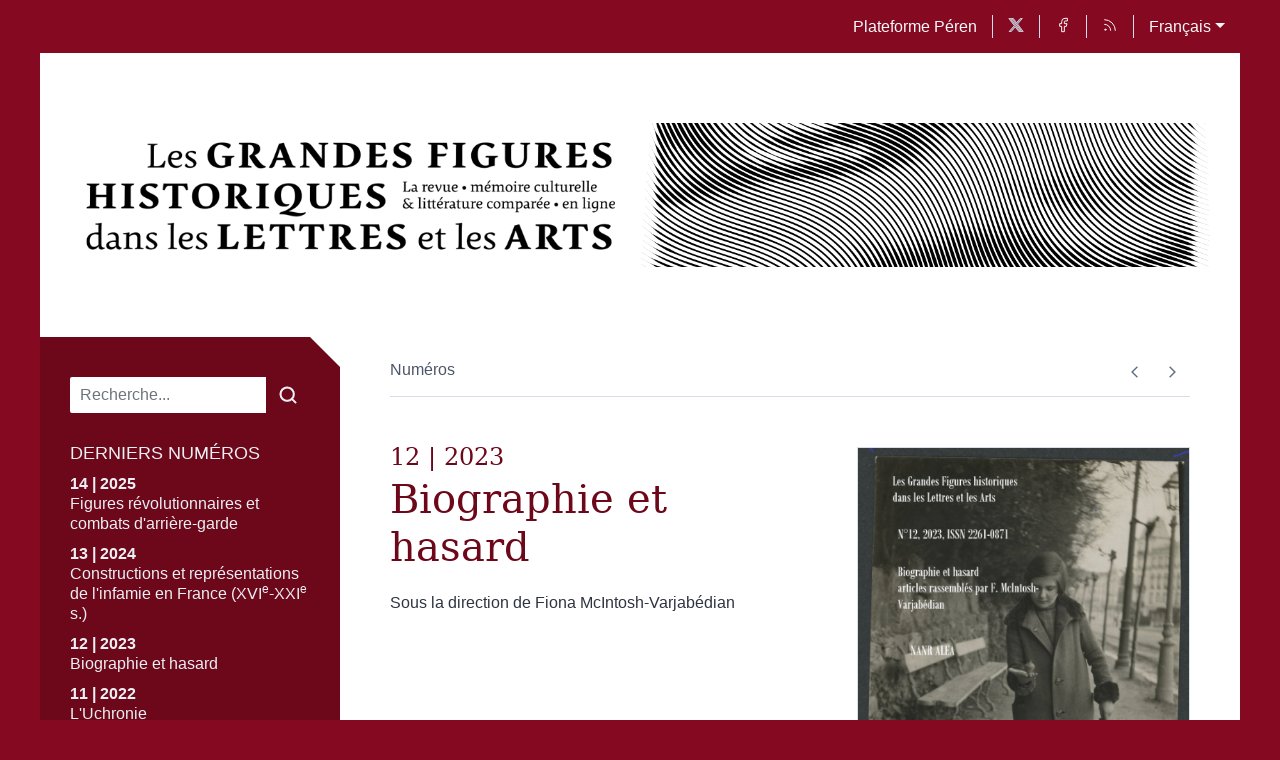

--- FILE ---
content_type: text/html; charset=UTF-8
request_url: https://www.peren-revues.fr/figures-historiques/467
body_size: 37395
content:
<!DOCTYPE html>
<html lang="fr">  
  <head>    
    <meta charset="utf-8" />
    <meta http-equiv="X-UA-Compatible" content="IE=edge" />
    <meta name="viewport" content="width=device-width, initial-scale=1" />
    <title>12 | 2023 - Biographie et hasard &ndash; Grandes figures historiques dans les lettres et les arts</title>    
    <meta name="generator" content="Lodel 1.0" />
    <meta name="description" content="La revue étudie la représentation ou l'auto-représentation des figures historiques sous toutes les formes artistiques et littéraires." />
    <meta name="URL" content="http://www.peren-revues.fr/figures-historiques/467" />
    <link rel="schema.DC" href="http://purl.org/dc/elements/1.1/" />
    <link rel="schema.DCTERMS" href="http://purl.org/dc/terms/" />
    <meta name="DC.description" xml:lang="fr" lang="fr" content="La revue étudie la représentation ou l'auto-représentation des figures historiques sous toutes les formes artistiques et littéraires." />
    <meta name="DC.publisher" content="Université de Lille" />
    <meta name="DC.rights" content="CC-BY-NC" />
    <meta name="DC.source" content="http://www.peren-revues.fr/figures-historiques" />
    <meta name="DC.type" content="collection" />
    <meta name="DC.format" content="text/html" />
    <meta name="DC.language" content="fr" />
    <meta name="DC.identifier" content="http://www.peren-revues.fr/figures-historiques/467" />
    <meta name="DC.identifier" content="urn:ISSN:2261-0871" />
    <meta name="DC.title" content="Biographie et hasard" />
    <meta name="DC.date" content="2023-06-23" />
    <meta property="og:title" content="12 | 2023 - Biographie et hasard &#8211; Grandes figures historiques dans les lettres et les arts" />
    <meta property="og:type" content="website" />
    <meta property="og:image" content="http://www.peren-revues.fr/figures-historiques/docannexe/file/469/couverture_grande_figure_12-small500.jpg" />
    <meta property="og:url" content="http://www.peren-revues.fr/figures-historiques/467" />
    <meta property="og:description" content="La revue étudie la représentation ou l'auto-représentation des figures historiques sous toutes les formes artistiques et littéraires." />
    <meta property="og:site_name" content="Grandes figures historiques dans les lettres et les arts" />
    <meta name="twitter:card" content="summary" />
    <link href="tpl/public/vendor/bootstrap/css/bootstrap.min.css" rel="stylesheet">      
      <link href="tpl/public/vendor/largetable/largetable.css" rel="stylesheet">        
        <link rel="stylesheet" type="text/css" href="tpl/public/css/site.css" />
        <link rel="alternate" type="application/rss+xml" title="Grandes figures historiques dans les lettres et les arts" href="index.php?page=backend_rss" />
        <link rel="alternate" type="application/rss+xml" title="12 | 2023 - Biographie et hasard &ndash; Grandes figures historiques dans les lettres et les arts" href="index.php?page=backend_rss&amp;identity=467" />
        <script src="tpl/public/vendor/jquery/jquery.slim.min.js"></script>        
        <script src="tpl/public/vendor/bootstrap/js/bootstrap.bundle.min.js"></script>        
        <script src="tpl/public/vendor/largetable/largetable.js"></script>        
        <script src="tpl/public/vendor/reframe/reframe.min.js"></script>        
        <script>window.activateDotShortcuts = "top";</script>        
        <script>window.translations = {
atteindreSection: "Aller à la section",
ecrireA: "Envoyer un email à",
naviguerDansLArticle: "Naviguer dans l'article",
menuPrincipalAfficher: "Afficher le menu principal",
menuPrincipalMasquer: "Masquer le menu principal",
retourEnHaut: "Retour en haut de page"
};</script>        
        <script src="tpl/public/js/nova.js"></script><!-- Matomo -->        
        <script>var _paq = window._paq = window._paq || [];
/* tracker methods like "setCustomDimension" should be called before "trackPageView" */
_paq.push(['trackPageView']);
_paq.push(['enableLinkTracking']);
(function() {
var u="https://piwik.univ-lille.fr/";
_paq.push(['setTrackerUrl', u+'matomo.php']);
_paq.push(['setSiteId', '355']);
var d=document, g=d.createElement('script'), s=d.getElementsByTagName('script')[0];
g.async=true; g.src=u+'matomo.js'; s.parentNode.insertBefore(g,s);
})();</script><!-- End Matomo Code -->        
        <script>if (window.fnLoader) {
window.fnLoader.load();
} else {
console.error("fnLoader not found");
}</script>      </head>      
      <body class="class-publications type-numero id-467 identifier-biographie-et-hasard lang-fr dir-ltr" data-sitelang="fr">        
        <div id="skip-links" class="skip-links"><a href="#main-content">Aller au contenu</a><a href="#main-menu">Aller au menu</a><a href="#main-search">Aller à la recherche</a></div>        
        <nav id="topbar" class="topbar container navbar navbar-expand-lg" aria-label="Liens utiles">          
          <button id="main-menu-toggler" class="main-menu-toggler btn d-md-none" type="button" aria-label="Afficher le menu principal" aria-controls="main-menu topbar"><span class="icon icon--inline " aria-label="Menu"><svg xmlns="http://www.w3.org/2000/svg" width="32" height="32" viewBox="0 0 24 24" fill="none" stroke="currentColor" stroke-width="1.5" stroke-linecap="round" stroke-linejoin="round" class="feather feather-menu" aria-hidden="true" focusable="false">              
              <line x1="3" y1="12" x2="21" y2="12"></line>              
              <line x1="3" y1="6" x2="21" y2="6"></line>              
              <line x1="3" y1="18" x2="21" y2="18"></line>            </svg></span>            
            <div class="main-menu-toggler__title">Menu</div>          </button>          
          <ul class="navbar-nav">            
            <li class="nav-item brand-item"><a class="nav-link brand-link " href="https://www.peren-revues.fr"><span class="brand-name">Plateforme Péren</span></a></li>            
            <li class="nav-item"><a class="nav-link" href="https://twitter.com/ghistoriques" aria-label="Accéder à la page X"><span class="icon icon--inline topbar-icon topbar-icon--inline topbar-icon--identifier-x" aria-label="X"><svg xmlns="http://www.w3.org/2000/svg" width="24" height="24" viewBox="0 0 24 24" fill="#8894AA" stroke="none" aria-hidden="true" focusable="false">                
                <g>                  
                  <path d="M18.244 2.25h3.308l-7.227 8.26 8.502 11.24H16.17l-5.214-6.817L4.99 21.75H1.68l7.73-8.835L1.254 2.25H8.08l4.713 6.231zm-1.161 17.52h1.833L7.084 4.126H5.117z"></path>                </g>              </svg></span></a></li>            
            <li class="nav-item"><a class="nav-link" href="https://www.facebook.com/profile.php?id=100057487418586" aria-label="Accéder à la page Facebook"><span class="icon icon--inline topbar-icon topbar-icon--inline topbar-icon--identifier-facebook" aria-label="Facebook"><svg xmlns="http://www.w3.org/2000/svg" width="24" height="24" viewBox="0 0 24 24" fill="none" stroke="#2e3440" stroke-width="1.5" stroke-linecap="round" stroke-linejoin="round" class="feather feather-facebook" aria-hidden="true" focusable="false">                
                <path d="M18 2h-3a5 5 0 0 0-5 5v3H7v4h3v8h4v-8h3l1-4h-4V7a1 1 0 0 1 1-1h3z"></path>              </svg></span></a></li>            
            <li class="nav-item"><a class="nav-link" href="index.php?page=backend_rss"><span class="icon icon--inline topbar-icon topbar-icon--inline topbar-icon--identifier-rss" aria-label="Fils d'infos"><svg xmlns="http://www.w3.org/2000/svg" width="24" height="24" viewBox="0 0 24 24" fill="none" stroke="#2e3440" stroke-width="1.5" stroke-linecap="round" stroke-linejoin="round" class="feather feather-rss" aria-hidden="true" focusable="false">                
                <path d="M4 11a9 9 0 0 1 9 9"></path>                
                <path d="M4 4a16 16 0 0 1 16 16"></path>                
                <circle cx="5" cy="19" r="1"></circle>              </svg></span></a></li>            
            <li class="nav-item dropdown"><a class="nav-link dropdown-toggle" href="#" id="langDropdown" role="button" data-toggle="dropdown" aria-haspopup="true" aria-expanded="false" aria-label="Choisir la langue du site. Langue sélectionnée: Français">Français</a><ul class="dropdown-menu" role="menu" aria-expanded="false">                
                <li><a class="dropdown-item disabled" aria-label="Langue sélectionnée: Français">Français</a></li>                
                <li><a class="dropdown-item" href="http://www.peren-revues.fr/figures-historiques/467?lang=en" aria-label="Choisir la langue: English">English</a></li>              </div>            </li>          </ul>        </nav>        
        <header id="main-header" class="main-header container" role="banner">          
          <div id="site-logo-container" class="site-logo-container">            
            <div class="site-title site-title--image"><a href="http://www.peren-revues.fr/figures-historiques" aria-label="Retour à l'accueil du site"><img src="tpl/public/images/logo.png" class="site-logo" alt="Grandes figures historiques dans les lettres et les arts" /></a></div>          </div>        </header>        
        <div id="main-container" class="main-container container">          
          <div class="row">            
            <div id="main-menu-container" class="main-menu-container col-md-3 d-md-block">              
              <nav id="main-menu" class="main-menu" role="navigation" aria-label="Menu principal">                
                <h1 class="sr-only">Menu principal</h1>                
                <form id="main-search" class="search-form" action="./" method="get" role="search">                  
                  <input name="page" type="hidden" value="search" />
                  <div class="input-group input-group-lg">                    
                    <input name="query" type="text" class="form-control" aria-label="Recherche" placeholder="Recherche..." value=""  />
                    <div class="input-group-append">                      
                      <button class="btn" type="submit" aria-label="Rechercher"><span class="icon icon--inline " ><svg xmlns="http://www.w3.org/2000/svg" width="24" height="24" viewBox="0 0 24 24" fill="none" stroke="#2e3440" stroke-width="2.5" stroke-linecap="round" stroke-linejoin="round" class="feather feather-search" aria-hidden="true" focusable="false">                          
                          <circle cx="11" cy="11" r="8"></circle>                          
                          <line x1="21" y1="21" x2="16.65" y2="16.65"></line>                        </svg></span></button>                    </div>                  </div>                </form>                
                <section class="main-menu__section main-menu__section--issues">                  
                  <h2 class="main-menu__section-title">Derniers numéros</h2>                  
                  <ul class="main-menu__list">                    
                    <li class="main-menu__item main-menu__item--issue"><a href="578"><span class="publi-number">14&nbsp;| 2025</span><div class="publi-title">Figures révolutionnaires et combats d'arrière-garde</div></a></li>                    
                    <li class="main-menu__item main-menu__item--issue"><a href="495"><span class="publi-number">13&nbsp;| 2024</span><div class="publi-title">Constructions et représentations de l'infamie en France (XVI<sup>e</sup>-XXI<sup>e</sup> s.)</div></a></li>                    
                    <li class="main-menu__item main-menu__item--issue"><a href="467"><span class="publi-number">12&nbsp;| 2023</span><div class="publi-title">Biographie et hasard</div></a></li>                    
                    <li class="main-menu__item main-menu__item--issue"><a href="317"><span class="publi-number">11&nbsp;| 2022</span><div class="publi-title">L'Uchronie</div></a></li>                    
                    <li class="main-menu__item main-menu__item--issue"><a href="72"><span class="publi-number">10&nbsp;| 2021</span><div class="publi-title">Vies romantiques, vies d'exception</div></a></li>                  </ul>                </section><a href="http://www.peren-revues.fr/figures-historiques/?page=numeros" class="link-to-issues arrow-after">Tous les numéros</a><section class="main-menu__section main-menu__section--indexes">                  
                  <h2 class="main-menu__section-title">Index</h2>                  
                  <ul class="main-menu__list">                    
                    <li class="main-menu__item main-menu__item--entry"><a href="38">Auteurs</a></li>                    
                    <li class="main-menu__item main-menu__item--entry"><a href="50">Mots-clés</a></li>                  </ul>                </section>                
                <section class="main-menu__section main-menu__section--collection main-menu__section--identifier--presentation">                  
                  <h2 class="main-menu__section-title">La revue</h2>                  
                  <ul class="main-menu__list">                    
                    <li class="main-menu__item main-menu__item--class-textes"><a href="485">Présentation</a></li>                    
                    <li class="main-menu__item main-menu__item--class-textes"><a href="70">Direction et comités</a></li>                    
                    <li class="main-menu__item main-menu__item--class-textes"><a href="488">Recommandations aux auteurs</a></li>                  </ul>                </section>                
                <section class="main-menu__section main-menu__section--collection main-menu__section--identifier--informations">                  
                  <h2 class="main-menu__section-title">Informations</h2>                  
                  <ul class="main-menu__list">                    
                    <li class="main-menu__item main-menu__item--class-textes"><a href="484">Politiques de publication</a></li>                    
                    <li class="main-menu__item main-menu__item--class-textes"><a href="482">Contacts</a></li>                    
                    <li class="main-menu__item main-menu__item--class-textes"><a href="483">Crédits et mentions légales</a></li>                  </ul>                </section>                
                <section class="main-menu__section main-menu__section--collection main-menu__section--identifier--actualites-bibliographiques">                  
                  <h2 class="main-menu__section-title">Bulletins Bibliographiques</h2>                  
                  <ul class="main-menu__list">                    
                    <li class="main-menu__item main-menu__item--class-liens" ><a href="https://pre.edinum.org/figureshistoriques/421">Bulletins 2019</a></li>                    
                    <li class="main-menu__item main-menu__item--class-liens" ><a href="https://pre.edinum.org/figureshistoriques/417">Bulletins 2018</a></li>                    
                    <li class="main-menu__item main-menu__item--class-liens" ><a href="https://pre.edinum.org/figureshistoriques/413">Bulletins 2017</a></li>                    
                    <li class="main-menu__item main-menu__item--class-liens" ><a href="https://pre.edinum.org/figureshistoriques/409">Bulletins 2016</a></li>                    
                    <li class="main-menu__item main-menu__item--class-liens" ><a href="https://pre.edinum.org/figureshistoriques/405">Bulletins 2015</a></li>                    
                    <li class="main-menu__item main-menu__item--class-liens" ><a href="https://pre.edinum.org/figureshistoriques/401">Bulletins 2014</a></li>                    
                    <li class="main-menu__item main-menu__item--class-liens" ><a href="https://pre.edinum.org/figureshistoriques/397">Bulletins 2013</a></li>                    
                    <li class="main-menu__item main-menu__item--class-liens" ><a href="https://pre.edinum.org/figureshistoriques/393">Bulletins 2012</a></li>                  </ul>                </section>                
                <section class="main-menu__section main-menu__section--partenaires">                  
                  <h2 class="main-menu__section-title sr-only">Affiliations/partenaires</h2>                  
                  <ul class="main-menu__logos">                    
                    <li class="main-menu__logo"><a href="https://www.univ-lille.fr/" title="Université de Lille" aria-label="Visiter le site Université de Lille"><img class="main-menu__logo-image" alt="Logo du site Université de Lille" src="docannexe/image/425/Logo.sans.baseline-Horizontal-CMJN-Blanc-small250.png" /></a></li>                    
                    <li class="main-menu__logo"><a href="https://alithila.univ-lille.fr/" title="Alithila" aria-label="Visiter le site Alithila"><img class="main-menu__logo-image" alt="Logo du site Alithila" src="docannexe/image/426/logo-alithila-1-small250.png" /></a></li>                    
                    <li class="main-menu__logo"><a href="https://doaj.org/toc/2261-0871" title="DOAJ" aria-label="Visiter le site DOAJ"><img class="main-menu__logo-image" alt="Logo du site DOAJ" src="docannexe/image/494/DOAJ_logo-colour_inverse-small250.png" /></a></li>                  </ul>                </section>              </nav>            </div>            
            <div class="col-md-9">              
              <div class="row h-100">                
                <main id="main-content" class="main-content col" role="main">                  
                  <div class="nav-entities nav-entities--top">                    
                    <div class="nav-entities-col nav-entities-col-parent">                      
                      <nav class="ariane" aria-label="Fil d'ariane">                        
                        <ul class="ariane__list breadcrumb">                          
                          <li class="ariane__item breadcrumb-item"><a class="ariane__link" href="65">Numéros</a></li>                        </ul>                      </nav>                    </div>                    
                    <div class="nav-entities-col nav-entities-col-siblings"><a href="317" title="Numéro précédent" class="btn btn--previous" aria-label="Numéro précédent"><span class="icon icon--inline " ><svg xmlns="http://www.w3.org/2000/svg" width="24" height="24" viewBox="0 0 24 24" fill="none" stroke="#2e3440" stroke-width="2" stroke-linecap="round" stroke-linejoin="round" class="feather feather-chevron-left" aria-hidden="true" focusable="false">                        
                        <polyline points="15 18 9 12 15 6"></polyline>                      </svg></span></a><a href="495" title="Numéro suivant" class="btn btn--next" aria-label="Numéro suivant"><span class="icon icon--inline " ><svg xmlns="http://www.w3.org/2000/svg" width="24" height="24" viewBox="0 0 24 24" fill="none" stroke="#2e3440" stroke-width="2" stroke-linecap="round" stroke-linejoin="round" class="feather feather-chevron-right" aria-hidden="true" focusable="false">                        
                        <polyline points="9 18 15 12 9 6"></polyline>                      </svg></span></a></div>                  </div>                  
                  <div class="publi">                    
                    <header class="publi__header">                      
                      <div class="row">                        
                        <div class="accroche publi__accroche col-sm-6"><a href="469"><img class="accroche__img" alt="Biographie et hasard" src="docannexe/file/469/couverture_grande_figure_12-small600.jpg" /></a></div>                        
                        <div class="col order-sm-first">                          
                          <h1 class="main-title publi__title"><a href="467"><span class="publi-number" aria-label="numéro 12, 2023">12<span class="publi-date">&nbsp;|&nbsp;2023</span></span><span class="publi-title-text">Biographie et hasard</span></a></h1>                          
                          <p class="publi__director">Sous la direction de <span>Fiona <span class="family-name">McIntosh-Varjabédian</span></span></p>                        </div>                      </div>                      
                      <section class="publi__ndlr">                        
                        <div class="section-header-container">                          
                          <h2 id="ndlr" class="section-header">Notes de la rédaction</h2>                        </div>                        
                        <p>Num&eacute;ro &eacute;dit&eacute; par Alison Boulanger, Fiona&nbsp;McIntosh-Varjab&eacute;dian et par le comit&eacute; de r&eacute;daction de la revue.</p>                        
                        <p><img alt="" src="[data-uri]" /></p>                      </section>                    </header>                    
                    <section class="toc toc--publi">                      
                      <div class="section-header-container">                        
                        <h2  class="section-header">Sommaire</h2>                      </div>                      
                      <ul class="toc__contents toc__contents--sommaire">                        
                        <li class="toc__li toc__li--class-publications" lang="fr" dir="ltr">                          
                          <div class="toc__header">                            
                            <h3 class="toc__publi-title"></h3>                          </div>                          
                          <ul class="toc__contents toc__contents--sommaire">                            
                            <li class="toc__li toc__li--class-textes" lang="fr" dir="ltr">                              
                              <p class="toc__author"><span>Fiona <span class="family-name">McIntosh-Varjabédian</span></span></p><a class="toc__link " href="470"><p class="toc__title" xml:lang="fr" lang="fr">Biographie et hasard ou la vie et l’écriture au gré du vent</p>                              
                              <p class="toc__subtitle">Introduction</p></a><span class="Z3988" title="url_ver=Z39.88-2004&amp;ctx_ver=Z39.88-2004&amp;rft_val_fmt=info%3Aofi%2Ffmt%3Akev%3Amtx%3Ajournal&amp;rft_id=http://www.peren-revues.fr/figures-historiques/470&amp;rft.atitle=Biographie%20et%20hasard%20ou%20la%20vie%20et%20l%E2%80%99%C3%A9criture%20au%20gr%C3%A9%20du%20vent.%20Introduction&amp;rft.jtitle=Grandes%20figures%20historiques%20dans%20les%20lettres%20et%20les%20arts.%20La%20revue%20-%20m%C3%A9moire%20culturelle%20litt%C3%A9rature%20compar%C3%A9e%20-%20en%20ligne&amp;rft.date=2023%2F06%2F23&amp;rft.issue=12&amp;rft.issn=2261-0871&amp;rft.eissn=2261-0871&amp;rft.genre=article&amp;rft.pub=Universit%C3%A9%20de%20Lille&amp;rft.language=fr&amp;rft.description=En%201986%2C%20dans%20les%20Actes%20de%20la%20recherche%20en%20sciences%20sociales%2C%20Pierre%20Bourdieu%20met%20en%20garde%20le%20sociologue%20contre%20le%20%28mauvais%29%20usage%20que%20celui-ci%20pourrait%20faire%20d%E2%80%99une%20forme%20trompeuse%2C%20%C3%A9minemment%20rh%C3%A9torique%2C%20qui%20donne%20une%20fausse%20impression%20de%20coh%C3%A9rence%C2%A0%3A%20le%20r%C3%A9cit%20de%20vie1.%20La%20port%C3%A9e%20de%20l%E2%80%99article%20a%20%C3%A9t%C3%A9%20%C3%A9tendue%20par%20la%20critique%20litt%C3%A9raire%20qui%20s%E2%80%99en%20est%20empar%C3%A9e2%2C%20comme%20en%20t%C3%A9moigne%20le%20nombre%20des%20articles%20sur%20la%20biographie%20en%20tant%20que%20genre%20qui%20reprennent%2C%20dans%20leur%20texte%2C%20le%20titre%20du%20sociologue%20et%20qui%20...&amp;rft.rights=CC-BY-NC&amp;rft.au=McIntosh-Varjab%C3%A9dian,+Fiona"></span></li>                          </ul>                        </li>                        
                        <li class="toc__li toc__li--class-publications" lang="fr" dir="ltr">                          
                          <div class="toc__header">                            
                            <h3 class="toc__publi-title">Rôle du « hasard », rôle du « génie »</h3>                          </div>                          
                          <ul class="toc__contents toc__contents--sommaire">                            
                            <li class="toc__li toc__li--class-textes" lang="fr" dir="ltr">                              
                              <p class="toc__author"><span>Caroline <span class="family-name">Grapa</span></span></p><a class="toc__link " href="471"><p class="toc__title" xml:lang="fr" lang="fr">Helvétius, une doctrine du hasard</p></a><span class="Z3988" title="url_ver=Z39.88-2004&amp;ctx_ver=Z39.88-2004&amp;rft_val_fmt=info%3Aofi%2Ffmt%3Akev%3Amtx%3Ajournal&amp;rft_id=http://www.peren-revues.fr/figures-historiques/471&amp;rft.atitle=Helv%C3%A9tius%2C%20une%20doctrine%20du%20hasard&amp;rft.jtitle=Grandes%20figures%20historiques%20dans%20les%20lettres%20et%20les%20arts.%20La%20revue%20-%20m%C3%A9moire%20culturelle%20litt%C3%A9rature%20compar%C3%A9e%20-%20en%20ligne&amp;rft.date=2023%2F06%2F23&amp;rft.issue=12&amp;rft.issn=2261-0871&amp;rft.eissn=2261-0871&amp;rft.genre=article&amp;rft.pub=Universit%C3%A9%20de%20Lille&amp;rft.language=fr&amp;rft.description=%C2%AB%C2%A0C%E2%80%99est%20donc%20le%20vent%20du%20nord%20qui%20mit%20la%20couronne%20de%20Su%C3%A8de%20sur%20la%20t%C3%AAte%20de%20Gustave.%C2%A0%C2%BB1%C2%AB%C2%A0Il%20me%20faut%20des%20causes%20propres%20%C3%A0%20l%E2%80%99homme.%C2%A0%C2%BB2%20Dans%20ses%20deux%20ouvrages%20majeurs%2C%20De%20l%E2%80%99Esprit%20%281758%29%20et%20De%20l%E2%80%99Homme%20%281772%29%2C%20le%20philosophe%20mat%C3%A9rialiste%20Helv%C3%A9tius%20d%C3%A9veloppe%20une%20v%C3%A9ritable%20%C2%AB%C2%A0doctrine%20du%20hasard%C2%A0%C2%BB3%2C%20sans%20rapport%20avec%20le%20calcul%20des%20probabilit%C3%A9s%20qui%20%C3%A9merge%20au%20XVIIIe%C2%A0si%C3%A8cle.%20Selon%20lui%2C%20l%E2%80%99%C3%A9ducation%2C%20prise%20dans%20un%20sens%20%C3%A9tendu%2C%20inclut%20le%20hasard%2C%20et%20doit%20%C3%AAtre%20consid%C3%A9r%C3%A9e%20comme%20le%20facteur%20essentiel%20des%20diff%C3%A9rence...&amp;rft.rights=CC-BY-NC&amp;rft.au=Grapa,+Caroline"></span></li>                            
                            <li class="toc__li toc__li--class-textes" lang="fr" dir="ltr">                              
                              <p class="toc__author"><span>Fiona <span class="family-name">McIntosh-Varjabédian</span></span></p><a class="toc__link " href="476"><p class="toc__title" xml:lang="fr" lang="fr">Walter Scott, enfant de la fortune, dans ses écrits autobiographiques et dans la biographie de John Lockhart</p></a><span class="Z3988" title="url_ver=Z39.88-2004&amp;ctx_ver=Z39.88-2004&amp;rft_val_fmt=info%3Aofi%2Ffmt%3Akev%3Amtx%3Ajournal&amp;rft_id=http://www.peren-revues.fr/figures-historiques/476&amp;rft.atitle=Walter%20Scott%2C%20enfant%20de%20la%20fortune%2C%20dans%20ses%20%C3%A9crits%20autobiographiques%20et%20dans%20la%20biographie%20de%20John%20Lockhart&amp;rft.jtitle=Grandes%20figures%20historiques%20dans%20les%20lettres%20et%20les%20arts.%20La%20revue%20-%20m%C3%A9moire%20culturelle%20litt%C3%A9rature%20compar%C3%A9e%20-%20en%20ligne&amp;rft.date=2023%2F06%2F23&amp;rft.issue=12&amp;rft.issn=2261-0871&amp;rft.eissn=2261-0871&amp;rft.genre=article&amp;rft.pub=Universit%C3%A9%20de%20Lille&amp;rft.language=fr&amp;rft.description=L%E2%80%99immense%20succ%C3%A8s%20que%20Scott%20a%20connu%20de%20son%20vivant%20l%E2%80%99a%20incit%C3%A9%20%C3%A0%20r%C3%A9pondre%20%C3%A0%20la%20curiosit%C3%A9%20du%20public%20pour%20les%20vies%20des%20hommes%20et%20des%20femmes%20c%C3%A9l%C3%A8bres%20et%20plus%20particuli%C3%A8rement%20pour%20les%20%C3%A9crivains.%20De%20la%20m%C3%AAme%20fa%C3%A7on%20qu%E2%80%99il%20a%20publi%C3%A9%2C%20en%201808%2C%20une%20vie%20de%20Dryden%20%28Life%20of%20Dryden%29%2C%20et%20accompagn%C3%A9%20les%20romans%20%C3%A9dit%C3%A9s%20dans%20Ballantyne%E2%80%99s%20Novelist%20Library%20de%20notices%20biographiques%20et%20critiques%20de%201821%20%C3%A0%201824%2C%20il%20a%20r%C3%A9%C3%A9dit%C3%A9%20%C3%A0%20partir%20de%201827%20sa%20propre%20%C5%93uvre%20po%C3%A9tique%20avec%20des%20notices%20biographiques%20%C3%A9crites%20par%20ses%20soins.%20...&amp;rft.rights=CC-BY-NC&amp;rft.au=McIntosh-Varjab%C3%A9dian,+Fiona"></span></li>                            
                            <li class="toc__li toc__li--class-textes" lang="fr" dir="ltr">                              
                              <p class="toc__author"><span>Serge <span class="family-name">Linarès</span></span></p><a class="toc__link " href="477"><p class="toc__title" xml:lang="fr" lang="fr">Vie ou destin d’artiste ? Hasard et déterminisme dans les biographies littéraires de Picasso</p></a><span class="Z3988" title="url_ver=Z39.88-2004&amp;ctx_ver=Z39.88-2004&amp;rft_val_fmt=info%3Aofi%2Ffmt%3Akev%3Amtx%3Ajournal&amp;rft_id=http://www.peren-revues.fr/figures-historiques/477&amp;rft.atitle=Vie%20ou%20destin%20d%E2%80%99artiste%C2%A0%3F%20Hasard%20et%20d%C3%A9terminisme%20dans%20les%20biographies%20litt%C3%A9raires%20de%20Picasso&amp;rft.jtitle=Grandes%20figures%20historiques%20dans%20les%20lettres%20et%20les%20arts.%20La%20revue%20-%20m%C3%A9moire%20culturelle%20litt%C3%A9rature%20compar%C3%A9e%20-%20en%20ligne&amp;rft.date=2023%2F06%2F23&amp;rft.issue=12&amp;rft.issn=2261-0871&amp;rft.eissn=2261-0871&amp;rft.genre=article&amp;rft.pub=Universit%C3%A9%20de%20Lille&amp;rft.language=fr&amp;rft.description=Dans%20un%20de%20ses%20derniers%20livres%20en%20date%2C%20intitul%C3%A9%20La%20vie%20n%E2%80%99est%20pas%20une%20biographie%20%282019%29%2C%20Pascal%20Quignard%20invalide%20la%20narration%20du%20v%C3%A9cu%20au%20pr%C3%A9texte%20qu%E2%80%99aucune%20entreprise%20de%20ce%20type%20ne%20saurait%20acc%C3%A9der%20%C3%A0%20l%E2%80%99int%C3%A9riorit%C3%A9%20infantile%20la%20plus%20recul%C3%A9e%2C%20qui%20est%20une%20p%C3%A9riode%20de%20traumatismes%20sans%20langage%20pour%20les%20verbaliser%2C%20et%20que%20ce%20r%C3%A9cit%20reste%20tr%C3%A8s%20en-de%C3%A7%C3%A0%20de%20l%E2%80%99existence%20psychique%2C%20dont%20le%20fonctionnement%20associatif%20n%E2%80%99est%20pas%20r%C3%A9ductible%20%C3%A0%20une%20cha%C3%AEne%20rationnelle%20de%20causalit%C3%A9.%20Par-l%C3%A0%2C%20il%20s%E2%80%99inscrit%20%C3%A0%20la%20trave...&amp;rft.rights=CC-BY-NC&amp;rft.au=Linar%C3%A8s,+Serge"></span></li>                          </ul>                        </li>                        
                        <li class="toc__li toc__li--class-publications" lang="fr" dir="ltr">                          
                          <div class="toc__header">                            
                            <h3 class="toc__publi-title">Hasard et dislocations biographico-narratives</h3>                          </div>                          
                          <ul class="toc__contents toc__contents--sommaire">                            
                            <li class="toc__li toc__li--class-textes" lang="fr" dir="ltr">                              
                              <p class="toc__author"><span>Véronique <span class="family-name">Léonard-Roques</span></span></p><a class="toc__link " href="479"><p class="toc__title" xml:lang="fr" lang="fr">« Jamais nous ne saisirons les impondérables qui, en réalité, déterminent notre parcours » : analogies, aléatoire et nécessité dans <em>Die Ausgewanderten</em> de Winfried Georg Sebald</p></a><span class="Z3988" title="url_ver=Z39.88-2004&amp;ctx_ver=Z39.88-2004&amp;rft_val_fmt=info%3Aofi%2Ffmt%3Akev%3Amtx%3Ajournal&amp;rft_id=http://www.peren-revues.fr/figures-historiques/479&amp;rft.atitle=%C2%AB%C2%A0Jamais%20nous%20ne%20saisirons%20les%20impond%C3%A9rables%20qui%2C%20en%20r%C3%A9alit%C3%A9%2C%20d%C3%A9terminent%20notre%20parcours%C2%A0%C2%BB%C2%A0%3A%20analogies%2C%20al%C3%A9atoire%20et%20n%C3%A9cessit%C3%A9%20dans%20Die%20Ausgewanderten%20de%20Winfried%20Georg%20Sebald&amp;rft.jtitle=Grandes%20figures%20historiques%20dans%20les%20lettres%20et%20les%20arts.%20La%20revue%20-%20m%C3%A9moire%20culturelle%20litt%C3%A9rature%20compar%C3%A9e%20-%20en%20ligne&amp;rft.date=2023%2F06%2F23&amp;rft.issue=12&amp;rft.issn=2261-0871&amp;rft.eissn=2261-0871&amp;rft.genre=article&amp;rft.pub=Universit%C3%A9%20de%20Lille&amp;rft.language=fr&amp;rft.description=Auteur%20d%E2%80%99une%20%C5%93uvre%20domin%C3%A9e%20par%20la%20question%20de%20l%E2%80%99exil1%2C%20Winfried%20Georg%20Sebald%20a%20choisi%20le%20Royaume-Uni%20comme%20pays%20d%E2%80%99%C3%A9lection%20apr%C3%A8s%20y%20avoir%20effectu%C3%A9%20plusieurs%20s%C3%A9jours%20d%E2%80%99%C3%A9tudes%20et%20de%20recherches2.%20Pour%20combler%20la%20b%C3%A9ance%20cons%C3%A9cutive%20%C3%A0%20la%20Shoah%20dans%20l%E2%80%99Allemagne%20de%20l%E2%80%99apr%C3%A8s-guerre%2C%20c%E2%80%99est%20%C3%A0%20l%E2%80%99%C3%A9tranger%20que%20l%E2%80%99%C3%A9crivain%20s%E2%80%99est%20mis%20en%20qu%C3%AAte%20de%20%C2%AB%C2%A0t%C3%A9moins%20fiables%C2%A0%C2%BB3%C2%A0%3A%20Je%20n%E2%80%99aurais%20jamais%20rencontr%C3%A9%20ces%20t%C3%A9moins%20si%20je%20n%E2%80%99avais%20pas%20quitt%C3%A9%20mon%20pays%20natal%20%C3%A0%20l%E2%80%99%C3%A2ge%20de%20vingt%20ans%2C%20parce%20que%2C%20dans%20ce%20pays%2C%20les%20gens%20qui%20pou...&amp;rft.rights=CC-BY-NC&amp;rft.au=L%C3%A9onard-Roques,+V%C3%A9ronique"></span></li>                            
                            <li class="toc__li toc__li--class-textes" lang="fr" dir="ltr">                              
                              <p class="toc__author"><span>Alison <span class="family-name">Boulanger</span></span></p><a class="toc__link " href="480"><p class="toc__title" xml:lang="fr" lang="fr">Hasard <em>versus</em> destin. La biographie et son interprétation dans <em>L’acacia</em> de Claude Simon et <em>Le roi de cœur</em> de Hanna Krall</p></a><span class="Z3988" title="url_ver=Z39.88-2004&amp;ctx_ver=Z39.88-2004&amp;rft_val_fmt=info%3Aofi%2Ffmt%3Akev%3Amtx%3Ajournal&amp;rft_id=http://www.peren-revues.fr/figures-historiques/480&amp;rft.atitle=Hasard%20versus%20destin.%20La%20biographie%20et%20son%20interpr%C3%A9tation%20dans%20L%E2%80%99acacia%20de%20Claude%20Simon%20et%20Le%20roi%20de%20c%C5%93ur%20de%20Hanna%20Krall&amp;rft.jtitle=Grandes%20figures%20historiques%20dans%20les%20lettres%20et%20les%20arts.%20La%20revue%20-%20m%C3%A9moire%20culturelle%20litt%C3%A9rature%20compar%C3%A9e%20-%20en%20ligne&amp;rft.date=2023%2F06%2F23&amp;rft.issue=12&amp;rft.issn=2261-0871&amp;rft.eissn=2261-0871&amp;rft.genre=article&amp;rft.pub=Universit%C3%A9%20de%20Lille&amp;rft.language=fr&amp;rft.description=Que%20le%20hasard%20joue%20un%20r%C3%B4le%20moteur%20dans%20les%20%C5%93uvres%20traitant%20des%20grands%20conflits%20du%20XXe%20si%C3%A8cle%20n%E2%80%99a%20rien%20pour%20surprendre.%20Pour%20des%20individus%20dont%20la%20vie%20civile%20a%20%C3%A9t%C3%A9%20disloqu%C3%A9e%20par%20les%20bombardements%20ou%20la%20d%C3%A9portation%2C%20l%E2%80%99existence%20ne%20semble%20pas%20r%C3%A9gie%20par%20des%20cha%C3%AEnes%20causales%20mais%20par%20d%E2%80%99inconcevables%20ruptures%2C%20et%20la%20survie%20appara%C3%AEt%20comme%20le%20fruit%20du%20pur%20hasard.%20Mais%20cette%20exp%C3%A9rience%20peut%20sugg%C3%A9rer%20une%20strat%C3%A9gie%20interpr%C3%A9tative%20inverse%C2%A0%3A%20r%C3%A9futant%20l%E2%80%99id%C3%A9e%20m%C3%AAme%20de%20hasard%2C%20certains%20individus%20croient%20ferme...&amp;rft.rights=CC-BY-NC&amp;rft.au=Boulanger,+Alison"></span></li>                          </ul>                        </li>                      </ul>                    </section>                  </div>                  
                  <div class="nav-entities nav-entities--bottom">                    
                    <div class="nav-entities-col nav-entities-col-parent">                      
                      <div class="ariane" aria-label="Fil d'ariane">                        
                        <ul class="ariane__list breadcrumb">                          
                          <li class="ariane__item breadcrumb-item"><a class="ariane__link" href="65">Numéros</a></li>                        </ul>                      </div>                    </div>                    
                    <div class="nav-entities-col nav-entities-col-siblings"><a href="317" title="Numéro précédent" class="btn btn--previous" aria-label="Numéro précédent"><span class="icon icon--inline " ><svg xmlns="http://www.w3.org/2000/svg" width="24" height="24" viewBox="0 0 24 24" fill="none" stroke="#2e3440" stroke-width="2" stroke-linecap="round" stroke-linejoin="round" class="feather feather-chevron-left" aria-hidden="true" focusable="false">                        
                        <polyline points="15 18 9 12 15 6"></polyline>                      </svg></span></a><a href="495" title="Numéro suivant" class="btn btn--next" aria-label="Numéro suivant"><span class="icon icon--inline " ><svg xmlns="http://www.w3.org/2000/svg" width="24" height="24" viewBox="0 0 24 24" fill="none" stroke="#2e3440" stroke-width="2" stroke-linecap="round" stroke-linejoin="round" class="feather feather-chevron-right" aria-hidden="true" focusable="false">                        
                        <polyline points="9 18 15 12 9 6"></polyline>                      </svg></span></a></div>                  </div>                </main>              </div>            </div>          </div>        </div>        
        <footer id="main-footer" class="main-footer container" role="contentinfo">          
          <p class="main-footer__list main-footer__list--issn">ISSN électronique 2261-0871</p>          
          <div class="main-footer__nav">            
            <ul class="main-footer__list main-footer__list--map">              
              <li class="main-footer__item"><a class="main-footer__link" href="http://www.peren-revues.fr/figures-historiques/?page=map">Plan du site</a></li>              
              <li class="main-footer__item"><a class="main-footer__link" href="484">Politiques de publication</a></li>              
              <li class="main-footer__item"><a class="main-footer__link" href="482">Contacts</a></li>              
              <li class="main-footer__item"><a class="main-footer__link" href="483">Crédits et mentions légales</a></li>            </ul>            
            <ul class="main-footer__list">              
              <li class="main-footer__item"><a class="main-footer__link" href="http://www.chapitreneuf.org/">Conception&nbsp;: Chapitre neuf</a></li>              
              <li class="main-footer__item"><a class="main-footer__link" href="http://www.lodel.org/">Édité avec Lodel</a></li>              
              <li class="main-footer__item"><a class="main-footer__link" href="http://www.peren-revues.fr/figures-historiques/lodel/">Accès réservé</a></li>            </ul>          </div>        </footer>      </body>    </html>

--- FILE ---
content_type: text/css
request_url: https://www.peren-revues.fr/figures-historiques/tpl/public/css/site.css
body_size: 8397
content:
img#lodelGlobalDeskDisplayer-img {
  display: block;
  padding: 5px 0;
}
#lodel-desk ul li a {
  box-sizing: content-box;
}
.lodeluser-info {
  padding: 5px 10px;
  font-size: 13px;
  background-color: #bbe3f7;
  border-bottom: 1px solid #8cc9e5;
}
.lodeluser-info a {
  color: #185f82;
  text-decoration: underline;
}
.lodeluser-info a:hover {
  color: #000;
  text-decoration: none;
}
.lodeluser-info p,
.lodeluser-info ul {
  margin: 0;
}
.lodeluser-info button {
  margin: 0.5rem 0;
  font-size: 12px;
}
html {
  font-size: 62.5%;
  font-family: -apple-system, BlinkMacSystemFont, "Segoe UI", Roboto, Helvetica, Arial, sans-serif, "Apple Color Emoji", "Segoe UI Emoji", "Segoe UI Symbol";
  scroll-behavior: smooth;
}
body {
  font-family: -apple-system, BlinkMacSystemFont, "Segoe UI", Roboto, Helvetica, Arial, sans-serif, "Apple Color Emoji", "Segoe UI Emoji", "Segoe UI Symbol";
  background-color: #850920;
  position: relative;
  font-size: 16px;
  font-size: 1.6rem;
}
hr {
  border-top: 1px solid #d8dee9;
  margin: 3rem 0;
}
a {
  color: #6D071A;
  transition: 0.2s color linear;
}
a:hover {
  color: #3d040f;
}
img {
  max-width: 100%;
}
.form-control:focus,
.btn.focus,
.btn:focus {
  outline: auto;
  box-shadow: none;
}
#lodel-container {
  position: relative;
}
.button {
  color: #6D071A;
  background-color: #eceff4;
  padding: 0.5rem 1rem;
  border-radius: 2px;
  cursor: pointer;
  transition: 0.2s all linear;
  border: 1px solid transparent;
  text-decoration: none;
}
.button:hover,
.button:focus {
  color: #3d040f;
  background-color: #e5e9f0;
  text-decoration: none;
  border: 1px solid #6D071A;
}
.button-back-container {
  border-top: 1px solid #d8dee9;
  margin-top: 4rem;
  padding-top: 1rem;
  padding-bottom: 1rem;
}
.button-back,
.button-back:hover {
  color: #4c566a;
}
.section-header-container {
  font-family: -apple-system, BlinkMacSystemFont, "Segoe UI", Roboto, Helvetica, Arial, sans-serif, "Apple Color Emoji", "Segoe UI Emoji", "Segoe UI Symbol";
  color: #4c566a;
  border-bottom: 4px solid #d8dee9;
  font-size: 14px;
  font-size: 1.4rem;
  margin-top: 4rem;
  margin-bottom: 2rem;
  display: flex;
  align-items: baseline;
  justify-content: space-between;
  flex-wrap: wrap;
}
.main-content > .section-header-container:first-child {
  margin-top: 0;
}
.section-header {
  text-transform: uppercase;
  padding-bottom: 0.4rem;
  margin: 0;
  margin-top: 0.3rem;
  font-size: 20px;
  font-size: 2rem;
}
.nav-tabs {
  border-color: #d8dee9;
  font-family: -apple-system, BlinkMacSystemFont, "Segoe UI", Roboto, Helvetica, Arial, sans-serif, "Apple Color Emoji", "Segoe UI Emoji", "Segoe UI Symbol";
}
.nav-tabs .nav-item.show .nav-link,
.nav-tabs .nav-link.active {
  border-color: #d8dee9 #d8dee9 #fff;
}
.nav-tabs .nav-link:hover {
  text-decoration: underline;
}
.tab-content {
  padding-top: 1rem;
  border: none;
}
.tab-content--count-1 {
  padding: 0;
  border: none;
  margin: 2rem 0;
}
.section-header-container .nav-tabs {
  border: none;
  padding-top: 0.3rem;
}
.section-header-container .nav-link {
  padding: 0.3rem 0.8rem;
}
.section-header-container .nav-tabs .nav-link.active {
  background-color: transparent;
  border-bottom: none;
}
.section-header-container + .tab-content {
  padding: 0;
  border: 0;
}
.link-is-url {
  overflow-wrap: anywhere;
}
.icon--src,
.icon--inline svg {
  width: 16px;
  height: 16px;
}
.nav-entities {
  padding-top: 1rem;
  padding-bottom: 1rem;
  display: flex;
}
.nav-entities--top {
  border-bottom: 1px solid #d8dee9;
  margin-top: -3rem;
  margin-bottom: 3rem;
}
.nav-entities--bottom {
  border-top: 1px solid #d8dee9;
  margin-top: 6rem;
  margin-bottom: -3rem;
}
.nav-entities-col-parent {
  flex-grow: 1;
  margin-top: 0.1rem;
}
.ariane__list {
  margin: 0;
  padding: 0;
  background-color: transparent;
  display: block;
}
.ariane__item {
  padding-right: 0.2rem;
  display: inline;
}
.ariane__item + .ariane__item,
.ariane__item:last-child {
  padding: 0;
}
.ariane__item a {
  color: #4c566a;
}
.ariane__item + .ariane__item::before {
  content: none;
}
.ariane__item:not(:last-child)::after {
  color: #5f6e86;
  content: " >";
}
.nav-entities-col-siblings {
  text-align: right;
  white-space: nowrap;
  margin-left: 0.5rem;
}
.nav-entities .row {
  align-items: baseline;
}
.nav-entities .icon--inline svg {
  stroke: #5f6e86;
  width: 20px;
  height: 20px;
  border-radius: 50%;
  transition: 0.2s background-color linear, 0.2s -webkit-filter linear;
  transition: 0.2s background-color linear, 0.2s filter linear;
  transition: 0.2s background-color linear, 0.2s filter linear, 0.2s -webkit-filter linear;
}
.nav-entities .icon--inline svg:hover {
  background-color: #4c566a;
  stroke: #fff;
}
.btn--previous svg {
  padding-right: 1px;
}
.btn--next svg {
  padding-left: 1px;
}
.pagination {
  justify-content: center !important;
}
.page-item .page-link {
  color: #6D071A;
}
.page-item:not(.active) .page-link:hover {
  color: #3d040f;
}
.page-item.active .page-link {
  background-color: #6D071A;
  border-color: #6D071A;
}
.page-item.active .page-link:hover {
  background-color: #3d040f;
  border-color: #3d040f;
}
.page-shortcuts {
  line-height: 1.5;
  margin: 2rem 0;
}
.page-shortcuts__item {
  display: inline-block;
  margin-right: 1rem;
}
.page-shortcuts__item::after {
  content: "|";
  display: inline-block;
  margin-left: 1rem;
  color: #d8dee9;
}
.page-shortcuts__item.active a {
  color: #2e3440;
  font-weight: bold;
}
.page-shortcuts__item:last-child::after {
  content: none;
}
.dot-shortcuts-placeholder {
  display: none;
}
@media (min-width: 600px) and (min-height: 500px) and (hover: hover) {
  .dot-shortcuts-placeholder {
    display: block;
    position: absolute;
    top: 0;
    right: 0;
    height: 100%;
    width: 40px;
  }
  .dot-shortcuts-placeholder.is-mac {
    right: 16px;
  }
  .dot-shortcuts-container {
    position: fixed;
    top: 0;
    right: 0;
    height: 100vh;
    width: 40px;
  }
  .dot-shortcut {
    position: absolute;
    right: 10px;
    opacity: 0;
    transition: background-color 0.2s linear, opacity 0.4s ease-in;
  }
  .dot-shortcut-tooltip {
    font-size: 14px;
    font-size: 1.4rem;
    white-space: nowrap;
  }
  @supports ((position: -webkit-sticky) or (position: sticky)) or (position: -webkit-sticky) {
    .dot-shortcuts-container {
      position: -webkit-sticky;
      position: sticky;
    }
  }
  .dot-shortcut--top {
    height: 0;
    width: 0;
    border-right: 5px solid transparent;
    border-bottom: 9px solid #bdc3ce;
    border-left: 5px solid transparent;
  }
  .dot-shortcut--top:hover {
    border-bottom-color: #5f6e86;
  }
  .dot-shortcut--section {
    width: 10px;
    height: 10px;
    border-radius: 50%;
    background-color: #bdc3ce;
  }
  .dot-shortcut--section:hover {
    background-color: #5f6e86;
  }
  .dot-shortcuts-container:hover .dot-shortcut,
  .dot-shortcuts-container.visible .dot-shortcut {
    opacity: 1;
  }
}
.arrow-before::before {
  content: "«\00a0";
}
@supports (content: "x" / "y") {
  .arrow-before::before {
    content: "«\00a0" / "";
  }
}
.arrow-after::after {
  content: "\00a0»";
}
@supports (content: "x" / "y") {
  .arrow-after::after {
    content: "\00a0»" / "";
  }
}
.arrow-external::after {
  content: url("../icons/external-link.svg");
  display: inline-block;
  margin-left: 0.5ch;
}
.main-header,
.main-menu-container,
.main-content,
.main-aside,
.main-footer {
  padding: 4rem 3rem;
}
@media (min-width: 1200px) {
  .topbar,
  .main-header,
  .main-container,
  .main-footer {
    max-width: 1200px;
  }
  .main-content {
    padding-left: 5rem;
    padding-right: 5rem;
  }
}
.skip-links {
  background: #434c5e;
  font-weight: bold;
  top: 0;
  left: 0;
  right: 0;
  z-index: 10;
  text-align: center;
  padding: 1rem;
  position: absolute;
  -webkit-transform: translateX(-100%);
          transform: translateX(-100%);
}
.skip-links:focus-within {
  -webkit-transform: translateY(0%);
          transform: translateY(0%);
}
.skip-links a {
  color: #fff;
  padding: 0.3rem 0.6rem;
  border: 1.5px dotted transparent;
}
.skip-links a + a {
  margin-left: 1rem;
}
.skip-links a:hover {
  color: #fff;
  text-decoration: underline;
}
.skip-links a:focus {
  border-color: #fff;
}
.topbar {
  padding: 1rem 0;
}
.topbar a:not(.dropdown-item) {
  color: #f6f8fa;
}
.topbar a:not(.dropdown-item):hover,
.topbar a:not(.dropdown-item):focus {
  color: #eceff4;
}
.topbar a:hover,
.topbar a:focus {
  text-decoration: underline;
  background-color: transparent;
}
.topbar .dropdown-item {
  color: #6D071A;
}
.topbar .dropdown-item:hover,
.topbar .dropdown-item:focus {
  color: #3d040f;
}
.dropdown-item.disabled,
.dropdown-item:disabled {
  color: #5f6e86;
}
.topbar .navbar-nav {
  margin-left: auto;
  flex-direction: row;
  flex-wrap: wrap;
  justify-content: flex-end;
}
.topbar .nav-item {
  margin: 0.5rem 0;
  padding: 0 1rem;
  border-right: 1px solid #d8dee9;
}
.topbar .nav-item:last-child {
  border: none;
}
.brand-logo {
  max-height: 24px;
  opacity: 0.8;
  transition: opacity linear 0.2s;
  margin-right: 1rem;
}
.brand-name {
  display: inline-block;
  transition: color linear 0.2s;
}
.brand-link:hover .brand-logo,
.brand-link:focus .brand-logo {
  opacity: 1;
}
.brand-link:hover .brand-name,
.brand-link:focus .brand-name {
  text-decoration: underline;
  color: #eceff4;
}
@media (min-width: 768px) {
  .brand-link--has-image {
    display: flex;
    align-items: stretch;
  }
  .brand-link--has-image .brand-name {
    max-width: 0;
    overflow: hidden;
    white-space: nowrap;
    transition: max-width 0.2s linear;
  }
  .brand-link--has-image:hover .brand-name,
  .brand-link--has-image:focus .brand-name {
    max-width: 100%;
  }
}
.topbar .nav-link {
  line-height: 1.2;
  padding: 0.2rem 1rem;
}
.topbar .dropdown-menu {
  position: absolute;
  font-size: 16px;
  font-size: 1.6rem;
  border: 1px solid #d8dee9;
  border-radius: 0;
  margin-top: 1rem;
}
.topbar-icon {
  border-bottom: 1px solid transparent;
}
.topbar a:hover .topbar-icon {
  border-bottom-color: #eceff4;
}
.topbar-icon--src {
  opacity: 0.6;
  padding-bottom: 3px;
  box-sizing: content-box;
}
.topbar-icon--src:hover {
  opacity: 1;
}
.topbar-icon--src,
.topbar-icon--inline svg {
  max-width: 16px;
  max-height: 16px;
}
.topbar-icon--inline svg {
  stroke: #f6f8fa;
  margin-top: -5px;
}
.topbar-icon--inline:hover svg {
  stroke: #eceff4;
}
.main-menu-toggler {
  color: #f6f8fa;
  border: 1.5px solid #d8dee9;
  border-radius: 2px;
  padding: 2px;
  transition: border-color 0.3s linear;
}
.main-menu-toggler .icon--inline svg {
  width: 32px;
  height: 32px;
  stroke: #f6f8fa;
  transition: stroke 0.3s linear;
}
.main-menu-toggler:hover {
  color: #eceff4;
  border-color: #eceff4;
}
.main-menu-toggler:hover svg {
  stroke: #eceff4;
}
@media (max-width: 768px) {
  .topbar .navbar-nav,
  .main-menu-container {
    display: none;
  }
  body.menu-visible .main-menu-toggler {
    background-color: #6D071A;
    border-color: #6D071A;
    border-bottom-right-radius: 0;
    border-bottom-left-radius: 0;
  }
  body.menu-visible .main-menu-toggler svg {
    stroke: #eceff4;
  }
  body.menu-visible .main-menu-toggler .main-menu-toggler__title {
    color: #eceff4;
  }
  body.menu-visible .topbar {
    padding-bottom: 0;
  }
  body.menu-visible .topbar .navbar-nav {
    background-color: #6D071A;
    display: flex;
    margin: 0;
    width: 100%;
    padding: 3rem 1rem;
    justify-content: flex-start;
  }
  body.menu-visible .brand-name,
  body.menu-visible .topbar a:not(.dropdown-item) {
    color: #eceff4;
  }
  body.menu-visible .brand-name:hover,
  body.menu-visible .topbar a:not(.dropdown-item):hover,
  body.menu-visible .brand-name:focus,
  body.menu-visible .topbar a:not(.dropdown-item):focus {
    color: #eceff4;
  }
  body.menu-visible .topbar-icon--inline svg {
    stroke: #eceff4;
  }
  body.menu-visible .topbar-icon--inline svg:hover,
  body.menu-visible .topbar-icon--inline svg:focus {
    stroke: #eceff4;
  }
  body.menu-visible a:hover .topbar-icon {
    border-bottom-color: #eceff4;
  }
  body.menu-visible .main-menu-container {
    display: block;
    padding-bottom: 2rem;
  }
  body.menu-visible .main-header {
    display: none;
  }
  body.menu-visible .main-menu__logos {
    display: flex;
    gap: 3rem;
    justify-content: center;
    flex-wrap: wrap;
  }
}
@media (max-width: 576px) {
  .main-menu-toggler {
    margin-left: 2rem;
  }
}
.main-header {
  background-color: #fff;
  color: #2e3440;
}
.main-header a {
  color: #2e3440;
}
.site-logo-container {
  font-family: -apple-system, BlinkMacSystemFont, "Segoe UI", Roboto, Helvetica, Arial, sans-serif, "Apple Color Emoji", "Segoe UI Emoji", "Segoe UI Symbol";
  text-align: center;
}
.site-title--text {
  font-size: 40px;
  font-size: 4rem;
  margin-bottom: 0;
}
.site-title--image a {
  display: inline-block;
}
.site-title--image a:hover,
.site-title--image a:focus {
  opacity: 0.8;
}
.site-logo {
  max-height: 150px;
}
.main-container {
  background-color: #fff;
  color: #2e3440;
}
.main-menu-container {
  font-family: -apple-system, BlinkMacSystemFont, "Segoe UI", Roboto, Helvetica, Arial, sans-serif, "Apple Color Emoji", "Segoe UI Emoji", "Segoe UI Symbol";
  background-color: #6D071A;
  color: #eceff4;
  padding-top: 0;
}
.main-menu-container a {
  color: #eceff4;
}
.main-menu-container a:hover {
  color: #eceff4;
}
.search-form .form-control {
  font-size: 16px;
  font-size: 1.6rem;
  border-top-left-radius: 2px;
  border-bottom-left-radius: 2px;
  border: none;
}
.search-form .btn {
  border-top-right-radius: 2px !important;
  border-bottom-right-radius: 2px !important;
  background-color: #6D071A;
  border: 2px solid #6D071A;
  transition: background-color linear 0.2s, border-color 0.3s;
}
.search-form .btn .icon svg {
  width: 20px;
  height: 20px;
  stroke: #eceff4;
  transition: stroke 0.3s;
}
.search-form .btn:hover {
  border-color: #eceff4;
  background-color: #6D071A;
}
.main-menu__section:not(:first-child) {
  margin-top: 3rem;
}
.main-menu__section-title {
  font-size: 18px;
  font-size: 1.8rem;
  margin-bottom: 0.8rem;
}
.main-menu__list {
  list-style: none;
  margin: 0;
  padding: 0;
}
.main-menu__item {
  line-height: 1.3;
}
.main-menu__item--issue {
  margin-top: 1rem;
}
.main-menu__item .publi-number {
  font-weight: bold;
}
.link-to-issues {
  display: inline-block;
  border-top: 1px solid #5f6e86;
  margin-top: 2rem;
  padding-top: 1rem;
}
.main-menu__section.main-menu__section--partenaires {
  margin-top: 4rem;
}
.main-menu__logos {
  list-style-type: none;
  padding: 0;
}
.main-menu__logo {
  margin: 0;
}
.main-menu__logo-image {
  max-width: 90px;
  max-height: 60px;
  transition: opacity 0.2s linear;
}
.main-menu__logo-image:hover {
  opacity: 0.8;
}
@media (min-width: 768px) {
  .main-menu__section.main-menu__section--partenaires {
    margin-top: 6rem;
  }
  .main-menu__logo {
    margin: 4rem 0;
  }
  .main-menu__logo-image {
    max-width: 140px;
    max-height: 100px;
    display: block;
    margin: 0 auto;
  }
}
.main-aside {
  background-color: #f6f8fa;
  color: #2e3440;
  padding: 0 3rem 4rem 3rem;
  padding-top: 0;
  margin-top: -3rem;
}
.main-aside .side__section:first-child .section-header-container {
  margin-top: 0;
}
.main-aside ul {
  list-style-type: none;
  padding: 0;
}
.side-actualites-section__item {
  margin: 1rem 0;
  line-height: 1.3;
}
.side-rss-item {
  margin-bottom: 2.5rem;
}
.side-rss-item__title {
  color: #000;
  font-weight: bold;
  margin-top: 1rem;
}
.side-rss-item__entry {
  margin-top: 1rem;
  line-height: 1.3;
}
.side-rss-item__link {
  display: inline-block;
  line-height: 1.3;
  margin-top: 2rem;
  border-top: 1px solid #5f6e86;
  padding-top: 1rem;
}
.lien-rss__list {
  padding-left: 1.5rem;
}
.lien-rss__list li {
  margin-bottom: 1.5rem;
}
.link-rss__description {
  margin: 0;
}
.side-twitter__container iframe {
  min-width: 0 !important;
}
.side-twitter__message {
  font-size: 14px;
  font-size: 1.4rem;
  color: #4c566a;
  line-height: 1.2;
}
.twitter-error,
.side-twitter__message.error .twitter-loading {
  display: none;
}
.side-twitter__message.error .twitter-error {
  display: block;
}
.side-twitter__link {
  display: block;
  line-height: 1.3;
  margin-top: 1rem;
}
.twitter-loading:after {
  overflow: hidden;
  display: inline-block;
  vertical-align: bottom;
  -webkit-animation: ellipsis steps(10, end) 900ms infinite;
  animation: ellipsis steps(10, end) 900ms infinite;
  content: "\2026";
  width: 0px;
}
@keyframes ellipsis {
  to {
    width: 30px;
  }
}
@-webkit-keyframes ellipsis {
  to {
    width: 30px;
  }
}
@media (min-width: 992px) {
  .main-aside {
    padding: 4rem 3rem;
    margin-top: 0;
    border-left: 1px solid #d8dee9;
  }
  .side-twitter__container {
    margin: 1rem -1rem;
  }
}
.main-footer {
  font-family: -apple-system, BlinkMacSystemFont, "Segoe UI", Roboto, Helvetica, Arial, sans-serif, "Apple Color Emoji", "Segoe UI Emoji", "Segoe UI Symbol";
  background-color: #343a40;
  color: #eceff4;
  text-align: center;
}
.main-footer__list {
  margin-bottom: 1rem;
  list-style: none;
  padding: 0;
}
.main-footer__item {
  display: inline-block;
}
.main-footer__item + .main-footer__item::before {
  content: "\2022";
  display: inline-block;
  margin: 0 1rem;
  color: #eceff4;
}
@supports (content: "x" / "y") {
  .main-footer__item + .main-footer__item::before {
    content: "\2022" / "";
  }
}
.main-footer__link {
  color: #eceff4;
}
.main-footer__link:hover,
.main-footer__link:active,
.main-footer__link:focus {
  color: #eceff4;
}
.home-billets {
  font-size: 18px;
  font-size: 1.8rem;
  border-bottom: 1px solid #d8dee9;
}
.home-billet {
  padding-bottom: 2rem;
  margin-bottom: 2rem;
  font-family: -apple-system, BlinkMacSystemFont, "Segoe UI", Roboto, Helvetica, Arial, sans-serif, "Apple Color Emoji", "Segoe UI Emoji", "Segoe UI Symbol";
}
.home-billet__titre {
  font-family: -apple-system, BlinkMacSystemFont, "Segoe UI", Roboto, Helvetica, Arial, sans-serif, "Apple Color Emoji", "Segoe UI Emoji", "Segoe UI Symbol";
  color: #4c566a;
  border-bottom: 4px solid #d8dee9;
  font-size: 14px;
  font-size: 1.4rem;
  margin-top: 4rem;
  display: flex;
  align-items: baseline;
  justify-content: space-between;
  flex-wrap: wrap;
  text-transform: uppercase;
  padding-bottom: 0.4rem;
  margin: 0;
  margin-top: 0.3rem;
  font-size: 20px;
  font-size: 2rem;
  margin-bottom: 2rem;
  padding-top: 0;
}
.home-billet__accroche {
  max-width: 50%;
  float: left;
  clear: left;
  padding: 0 2rem 0.5rem 0;
  margin: 0.5rem auto 0 auto !important;
  opacity: 1 !important;
}
.home-latest-issue {
  margin-top: 3rem;
}
.home-latest-issue:first-child {
  margin-top: 0;
}
.home-latest-issue + .home-rubriques {
  border-top: 1px solid #d8dee9;
  margin-top: 6rem;
  padding-top: 3rem;
}
.home-rubriques__title {
  font-family: Georgia, "DejaVu Serif", Norasi, serif;
  font-size: 40px;
  font-size: 4rem;
  margin-bottom: 2rem;
  color: #6D071A;
}
.home-rubrique {
  margin: 4rem 0;
}
.publi__accroche {
  min-width: 100px;
  text-align: center;
}
.publi__accroche a {
  color: #4c566a;
}
.accroche__img {
  border: 1px solid #d8dee9;
  max-height: 300px;
  display: block;
  margin: 0 auto;
}
.accroche__credits {
  font-size: 14px;
  font-size: 1.4rem;
  margin-top: 1rem;
  color: #4c566a;
}
@media (min-width: 576px) {
  .publi__accroche {
    text-align: left;
  }
  .accroche__img {
    margin: 0;
  }
}
.main-title .publi-number {
  font-size: 60%;
}
.publi-number + .publi-title-text {
  display: block;
}
.publi__altertitles {
  margin-bottom: 2rem;
}
.publi__introduction {
  margin-top: 4rem;
}
.publi__descriptionouvrage,
.publi__isbn {
  color: #4c566a;
}
.publi__urlpublicationediteur {
  margin: 2rem 0;
}
.toc--publi,
.toc--entry {
  margin-top: 4rem;
}
.toc__contents {
  list-style: none;
  margin-top: 2rem;
  padding: 0;
}
.toc__contents .toc__contents {
  margin: 0;
}
.toc__li {
  margin: 2rem 0;
}
.toc__li p {
  margin: 0;
}
.toc--publi .toc__li--class-publications {
  margin: 3rem 0;
  padding-left: 2rem;
  border-left: 4px solid #d8dee9;
}
.toc__link.translation .toc__title[lang][lang]:not([lang=""])::after {
  content: ' [' attr(lang) '] ';
  font-size: 80%;
  color: #4c566a;
  font-style: normal;
  font-family: -apple-system, BlinkMacSystemFont, "Segoe UI", Roboto, Helvetica, Arial, sans-serif, "Apple Color Emoji", "Segoe UI Emoji", "Segoe UI Symbol";
}
.toc__author {
  font-weight: bold;
}
.toc__subtitle {
  color: #4c566a;
}
.toc__altertitles,
.toc__publi-altertitles {
  margin-top: 0.5rem;
  color: #5f6e86;
  font-size: 90%;
}
.toc__vignette {
  width: 200px;
  margin: 0.5rem 0;
}
.toc__additional-info {
  color: #4c566a;
}
.toc__datepubli {
  color: #4c566a;
}
.toc__header .nav-tabs {
  margin-top: 2rem;
}
.toc__publi-title {
  font-size: 2rem;
}
.toc__publi-subtitle {
  margin-bottom: 0.5rem;
}
.toc__object {
  margin: 0.5rem 0;
  max-width: 600px;
}
.main-title {
  font-family: Georgia, "DejaVu Serif", Norasi, serif;
  font-size: 40px;
  font-size: 4rem;
  margin-bottom: 2rem;
}
.main-subtitle {
  font-family: Georgia, "DejaVu Serif", Norasi, serif;
  font-size: 18px;
  font-size: 1.8rem;
}
.main-title + .main-subtitle {
  margin-top: -0.5rem;
  margin-bottom: 2rem;
}
.main-title a {
  color: inherit;
}
.altertitles {
  line-height: 125%;
  font-style: italic;
  color: #4c566a;
  font-family: Georgia, "DejaVu Serif", Norasi, serif;
  list-style: none;
  padding: 0;
}
.altertitle {
  margin-bottom: 0.5rem;
}
.altertitle[lang]:not([lang=""])::after {
  content: ' [' attr(lang) '] ';
  font-size: 80%;
  color: #4c566a;
  font-style: normal;
  font-family: -apple-system, BlinkMacSystemFont, "Segoe UI", Roboto, Helvetica, Arial, sans-serif, "Apple Color Emoji", "Segoe UI Emoji", "Segoe UI Symbol";
}
.altertitle em,
.altertitle i {
  font-style: normal;
}
.accroche {
  position: relative;
  font-weight: normal;
  margin: 2rem auto;
  transition: opacity 0.2s linear;
}
.accroche:hover {
  opacity: 0.8;
}
.tab-content p a:not(.footnotecall, .endnotecall, .FootnoteSymbol, .EndnoteSymbol),
.home-billet p a:not(.footnotecall, .endnotecall, .FootnoteSymbol, .EndnoteSymbol),
.article__abstract p a:not(.footnotecall, .endnotecall, .FootnoteSymbol, .EndnoteSymbol),
.article__errata p a:not(.footnotecall, .endnotecall, .FootnoteSymbol, .EndnoteSymbol),
.article__dedication p a:not(.footnotecall, .endnotecall, .FootnoteSymbol, .EndnoteSymbol),
.article__ndlr p a:not(.footnotecall, .endnotecall, .FootnoteSymbol, .EndnoteSymbol),
.article__ndla p a:not(.footnotecall, .endnotecall, .FootnoteSymbol, .EndnoteSymbol),
.article__chapo p a:not(.footnotecall, .endnotecall, .FootnoteSymbol, .EndnoteSymbol),
.article__text p a:not(.footnotecall, .endnotecall, .FootnoteSymbol, .EndnoteSymbol),
.article__biblio p a:not(.footnotecall, .endnotecall, .FootnoteSymbol, .EndnoteSymbol),
.article__appendix p a:not(.footnotecall, .endnotecall, .FootnoteSymbol, .EndnoteSymbol),
.article__footnotes p a:not(.footnotecall, .endnotecall, .FootnoteSymbol, .EndnoteSymbol),
.article__endnotes p a:not(.footnotecall, .endnotecall, .FootnoteSymbol, .EndnoteSymbol),
.illustrations p a:not(.footnotecall, .endnotecall, .FootnoteSymbol, .EndnoteSymbol),
.article__quotation p a:not(.footnotecall, .endnotecall, .FootnoteSymbol, .EndnoteSymbol),
.article__license p a:not(.footnotecall, .endnotecall, .FootnoteSymbol, .EndnoteSymbol),
.publi__introduction p a:not(.footnotecall, .endnotecall, .FootnoteSymbol, .EndnoteSymbol),
.publi__ndlr p a:not(.footnotecall, .endnotecall, .FootnoteSymbol, .EndnoteSymbol),
.publi__descriptionouvrage p a:not(.footnotecall, .endnotecall, .FootnoteSymbol, .EndnoteSymbol),
.image__caption p a:not(.footnotecall, .endnotecall, .FootnoteSymbol, .EndnoteSymbol),
.image__description p a:not(.footnotecall, .endnotecall, .FootnoteSymbol, .EndnoteSymbol),
.image__credits p a:not(.footnotecall, .endnotecall, .FootnoteSymbol, .EndnoteSymbol),
.lien__text p a:not(.footnotecall, .endnotecall, .FootnoteSymbol, .EndnoteSymbol) {
  text-decoration: underline;
}
.tab-content p a:not(.footnotecall, .endnotecall, .FootnoteSymbol, .EndnoteSymbol):hover,
.home-billet p a:not(.footnotecall, .endnotecall, .FootnoteSymbol, .EndnoteSymbol):hover,
.article__abstract p a:not(.footnotecall, .endnotecall, .FootnoteSymbol, .EndnoteSymbol):hover,
.article__errata p a:not(.footnotecall, .endnotecall, .FootnoteSymbol, .EndnoteSymbol):hover,
.article__dedication p a:not(.footnotecall, .endnotecall, .FootnoteSymbol, .EndnoteSymbol):hover,
.article__ndlr p a:not(.footnotecall, .endnotecall, .FootnoteSymbol, .EndnoteSymbol):hover,
.article__ndla p a:not(.footnotecall, .endnotecall, .FootnoteSymbol, .EndnoteSymbol):hover,
.article__chapo p a:not(.footnotecall, .endnotecall, .FootnoteSymbol, .EndnoteSymbol):hover,
.article__text p a:not(.footnotecall, .endnotecall, .FootnoteSymbol, .EndnoteSymbol):hover,
.article__biblio p a:not(.footnotecall, .endnotecall, .FootnoteSymbol, .EndnoteSymbol):hover,
.article__appendix p a:not(.footnotecall, .endnotecall, .FootnoteSymbol, .EndnoteSymbol):hover,
.article__footnotes p a:not(.footnotecall, .endnotecall, .FootnoteSymbol, .EndnoteSymbol):hover,
.article__endnotes p a:not(.footnotecall, .endnotecall, .FootnoteSymbol, .EndnoteSymbol):hover,
.illustrations p a:not(.footnotecall, .endnotecall, .FootnoteSymbol, .EndnoteSymbol):hover,
.article__quotation p a:not(.footnotecall, .endnotecall, .FootnoteSymbol, .EndnoteSymbol):hover,
.article__license p a:not(.footnotecall, .endnotecall, .FootnoteSymbol, .EndnoteSymbol):hover,
.publi__introduction p a:not(.footnotecall, .endnotecall, .FootnoteSymbol, .EndnoteSymbol):hover,
.publi__ndlr p a:not(.footnotecall, .endnotecall, .FootnoteSymbol, .EndnoteSymbol):hover,
.publi__descriptionouvrage p a:not(.footnotecall, .endnotecall, .FootnoteSymbol, .EndnoteSymbol):hover,
.image__caption p a:not(.footnotecall, .endnotecall, .FootnoteSymbol, .EndnoteSymbol):hover,
.image__description p a:not(.footnotecall, .endnotecall, .FootnoteSymbol, .EndnoteSymbol):hover,
.image__credits p a:not(.footnotecall, .endnotecall, .FootnoteSymbol, .EndnoteSymbol):hover,
.lien__text p a:not(.footnotecall, .endnotecall, .FootnoteSymbol, .EndnoteSymbol):hover {
  text-decoration: none;
}
.article__number {
  color: #4c566a;
  font-size: 30px;
  font-size: 3rem;
  margin-bottom: 0.8rem;
  font-family: Georgia, "DejaVu Serif", Norasi, serif;
}
.article__subhead {
  color: #4c566a;
  font-family: Georgia, "DejaVu Serif", Norasi, serif;
  font-variant: small-caps;
  line-height: 125%;
  margin-bottom: 0.8rem;
}
.article__subtitle {
  line-height: 120%;
}
.article__header .article__datepubli {
  color: #4c566a;
}
.article__author {
  margin: 2rem 0;
}
.article__author + .article__author {
  margin-top: -2rem;
}
.article__author span {
  font-weight: bold;
}
.article__translations {
  padding: 2rem 3rem;
  border: 1px solid #d8dee9;
  margin: 2rem 0;
}
.article__translations dt {
  font-weight: normal;
  font-family: -apple-system, BlinkMacSystemFont, "Segoe UI", Roboto, Helvetica, Arial, sans-serif, "Apple Color Emoji", "Segoe UI Emoji", "Segoe UI Symbol";
  color: #4c566a;
  text-transform: uppercase;
  margin-bottom: 1rem;
  margin-top: 2rem;
}
.article__translations dt:first-child {
  margin-top: 0;
}
.translations__title[lang]:not([lang=""])::after {
  content: ' [' attr(lang) '] ';
  font-size: 80%;
  color: #4c566a;
  font-style: normal;
  font-family: -apple-system, BlinkMacSystemFont, "Segoe UI", Roboto, Helvetica, Arial, sans-serif, "Apple Color Emoji", "Segoe UI Emoji", "Segoe UI Symbol";
}
.article__reference {
  margin-top: 2rem;
  color: #434c5e;
}
.article__reference-title {
  font-size: 16px;
  font-size: 1.6rem;
  font-weight: bold;
}
.article__accroche {
  display: block;
  width: 200px;
  max-width: 100%;
  margin: 1.6rem 2rem 2rem 0;
  border: 1px solid #d8dee9;
  float: left;
  clear: left;
  position: relative;
  z-index: 8;
  transition: border-color 0.3s linear;
}
.article__accroche:hover {
  border-color: #4c566a;
}
.article__info-bm {
  margin: 2rem 0;
  padding: 0.75rem 1.25rem;
  margin-bottom: 1rem;
  background-color: #eceff4;
}
.article-buttons {
  display: block;
  margin: 0 0 1.5rem 0;
  padding: 0 1.5rem 3rem 0;
  border-top: none;
  border-bottom: 1px solid #d8dee9;
}
.article-buttons-group + .article-buttons-group,
.article-button--text + .article-button--text {
  margin-top: 1rem;
}
.article-buttons a {
  color: #4c566a;
  transition: color 0.15s linear;
  margin-right: 1rem;
}
.article-buttons a:last-child {
  margin-right: 0;
}
.article-buttons a:hover {
  color: #2e3440;
}
.article-buttons__partage {
  display: flex;
  justify-content: space-start;
}
.article-buttons__partage .icon {
  width: 20px;
  height: 20px;
  border-bottom: 1px solid transparent;
  padding-bottom: 0.2rem;
  box-sizing: content-box;
}
.article-buttons__partage .icon svg {
  stroke: #4c566a;
  transition: stroke 0.3s ease;
}
.article-buttons__partage .icon:hover {
  border-bottom-color: #2e3440;
}
.article-buttons__partage .icon:hover svg {
  stroke: #2e3440;
}
.article-button--text {
  display: block;
}
@media (min-width: 576px) and (max-width: 992px) {
  .article-buttons {
    display: flex;
    justify-content: flex-start;
    margin-bottom: 2rem;
    padding: 0;
    border: none;
  }
  .article-buttons-group {
    padding-right: 2rem;
    margin-right: 2rem;
    border-right: 1px solid #d8dee9;
  }
  .article-buttons-group + .article-buttons-group,
  .article-button--text + .article-button--text {
    margin-top: 0;
  }
  .article-buttons-group:last-child {
    border-right: none;
  }
}
@media (min-width: 992px) {
  .article-buttons {
    padding-left: 1.5rem;
  }
}
.article__abstracts .tab-pane > :not(:first-child) {
  margin-top: 3rem;
}
.article__abstract {
  color: #434c5e;
}
.article__abstract .tab-content {
  font-family: -apple-system, BlinkMacSystemFont, "Segoe UI", Roboto, Helvetica, Arial, sans-serif, "Apple Color Emoji", "Segoe UI Emoji", "Segoe UI Symbol";
}
.article__index {
  color: #434c5e;
}
.entries-type {
  margin-top: 1rem;
}
.entry {
  font-family: -apple-system, BlinkMacSystemFont, "Segoe UI", Roboto, Helvetica, Arial, sans-serif, "Apple Color Emoji", "Segoe UI Emoji", "Segoe UI Symbol";
}
.article__errata-contents,
.article__dedication-contents,
.article__ndlr-contents,
.article__ndla-contents {
  font-family: Georgia, "DejaVu Serif", Norasi, serif;
  font-size: 18px;
  font-size: 1.8rem;
  color: #434c5e;
}
.article__toc-contents {
  font-family: -apple-system, BlinkMacSystemFont, "Segoe UI", Roboto, Helvetica, Arial, sans-serif, "Apple Color Emoji", "Segoe UI Emoji", "Segoe UI Symbol";
}
.article__toc-contents > ul {
  padding-left: 0;
}
.article__toc-contents li {
  list-style: none;
}
.article__text-contents h1,
.article__appendix-contents h1,
.article__biblio-contents h1,
.article__footnotes-contents h1,
.article__endnotes-contents h1 {
  font-size: 34px;
  font-size: 3.4rem;
  font-family: -apple-system, BlinkMacSystemFont, "Segoe UI", Roboto, Helvetica, Arial, sans-serif, "Apple Color Emoji", "Segoe UI Emoji", "Segoe UI Symbol";
  color: #2e3440;
  margin-top: 4rem;
}
.article__text-contents h1 + h2,
.article__appendix-contents h1 + h2,
.article__biblio-contents h1 + h2,
.article__footnotes-contents h1 + h2,
.article__endnotes-contents h1 + h2 {
  margin-top: 1.6rem;
}
.article__text-contents h1:first-child,
.article__appendix-contents h1:first-child,
.article__biblio-contents h1:first-child,
.article__footnotes-contents h1:first-child,
.article__endnotes-contents h1:first-child {
  margin-top: 0;
}
.article__text-contents h2,
.article__appendix-contents h2,
.article__biblio-contents h2,
.article__footnotes-contents h2,
.article__endnotes-contents h2 {
  font-size: 30px;
  font-size: 3rem;
  font-family: -apple-system, BlinkMacSystemFont, "Segoe UI", Roboto, Helvetica, Arial, sans-serif, "Apple Color Emoji", "Segoe UI Emoji", "Segoe UI Symbol";
  color: #2e3440;
  margin-top: 4rem;
}
.article__text-contents h2 + h3,
.article__appendix-contents h2 + h3,
.article__biblio-contents h2 + h3,
.article__footnotes-contents h2 + h3,
.article__endnotes-contents h2 + h3 {
  margin-top: 1.6rem;
}
.article__text-contents h2:first-child,
.article__appendix-contents h2:first-child,
.article__biblio-contents h2:first-child,
.article__footnotes-contents h2:first-child,
.article__endnotes-contents h2:first-child {
  margin-top: 0;
}
.article__text-contents h3,
.article__appendix-contents h3,
.article__biblio-contents h3,
.article__footnotes-contents h3,
.article__endnotes-contents h3 {
  font-size: 26px;
  font-size: 2.6rem;
  font-family: -apple-system, BlinkMacSystemFont, "Segoe UI", Roboto, Helvetica, Arial, sans-serif, "Apple Color Emoji", "Segoe UI Emoji", "Segoe UI Symbol";
  color: #2e3440;
  margin-top: 4rem;
}
.article__text-contents h3 + h4,
.article__appendix-contents h3 + h4,
.article__biblio-contents h3 + h4,
.article__footnotes-contents h3 + h4,
.article__endnotes-contents h3 + h4 {
  margin-top: 1.6rem;
}
.article__text-contents h3:first-child,
.article__appendix-contents h3:first-child,
.article__biblio-contents h3:first-child,
.article__footnotes-contents h3:first-child,
.article__endnotes-contents h3:first-child {
  margin-top: 0;
}
.article__text-contents h4,
.article__appendix-contents h4,
.article__biblio-contents h4,
.article__footnotes-contents h4,
.article__endnotes-contents h4 {
  font-size: 22px;
  font-size: 2.2rem;
  font-family: -apple-system, BlinkMacSystemFont, "Segoe UI", Roboto, Helvetica, Arial, sans-serif, "Apple Color Emoji", "Segoe UI Emoji", "Segoe UI Symbol";
  color: #2e3440;
  margin-top: 4rem;
}
.article__text-contents h4 + h5,
.article__appendix-contents h4 + h5,
.article__biblio-contents h4 + h5,
.article__footnotes-contents h4 + h5,
.article__endnotes-contents h4 + h5 {
  margin-top: 1.6rem;
}
.article__text-contents h4:first-child,
.article__appendix-contents h4:first-child,
.article__biblio-contents h4:first-child,
.article__footnotes-contents h4:first-child,
.article__endnotes-contents h4:first-child {
  margin-top: 0;
}
.article__text-contents h5,
.article__appendix-contents h5,
.article__biblio-contents h5,
.article__footnotes-contents h5,
.article__endnotes-contents h5 {
  font-size: 20px;
  font-size: 2rem;
  font-family: -apple-system, BlinkMacSystemFont, "Segoe UI", Roboto, Helvetica, Arial, sans-serif, "Apple Color Emoji", "Segoe UI Emoji", "Segoe UI Symbol";
  color: #2e3440;
  margin-top: 4rem;
}
.article__text-contents h5 + h6,
.article__appendix-contents h5 + h6,
.article__biblio-contents h5 + h6,
.article__footnotes-contents h5 + h6,
.article__endnotes-contents h5 + h6 {
  margin-top: 1.6rem;
}
.article__text-contents h5:first-child,
.article__appendix-contents h5:first-child,
.article__biblio-contents h5:first-child,
.article__footnotes-contents h5:first-child,
.article__endnotes-contents h5:first-child {
  margin-top: 0;
}
.article__text-contents h6,
.article__appendix-contents h6,
.article__biblio-contents h6,
.article__footnotes-contents h6,
.article__endnotes-contents h6 {
  font-size: 18px;
  font-size: 1.8rem;
  font-family: -apple-system, BlinkMacSystemFont, "Segoe UI", Roboto, Helvetica, Arial, sans-serif, "Apple Color Emoji", "Segoe UI Emoji", "Segoe UI Symbol";
  color: #2e3440;
  margin-top: 4rem;
}
.article__text-contents h6 + h7,
.article__appendix-contents h6 + h7,
.article__biblio-contents h6 + h7,
.article__footnotes-contents h6 + h7,
.article__endnotes-contents h6 + h7 {
  margin-top: 1.6rem;
}
.article__text-contents h6:first-child,
.article__appendix-contents h6:first-child,
.article__biblio-contents h6:first-child,
.article__footnotes-contents h6:first-child,
.article__endnotes-contents h6:first-child {
  margin-top: 0;
}
.article__text-contents h1 a {
  position: relative;
  color: #2e3440;
}
.article__text-contents h1 a:not(.footnotecall, .endnotecall)::before {
  content: url("../icons/arrow-up.svg");
  position: absolute;
  left: -35px;
  top: 25%;
  top: calc(50% - 1ch);
  font-size: 16px;
  font-size: 1.6rem;
  line-height: 1;
  color: #3d040f;
  font-family: -apple-system, BlinkMacSystemFont, "Segoe UI", Roboto, Helvetica, Arial, sans-serif, "Apple Color Emoji", "Segoe UI Emoji", "Segoe UI Symbol";
  opacity: 0;
  transition: 0.2s opacity linear;
}
.article__text-contents h1 a:hover,
.article__text-contents h1 a:focus {
  color: #3d040f;
}
.article__text-contents h1 a:hover::before,
.article__text-contents h1 a:focus::before {
  opacity: 1;
}
.article__text-contents h2 a {
  position: relative;
  color: #2e3440;
}
.article__text-contents h2 a:not(.footnotecall, .endnotecall)::before {
  content: url("../icons/arrow-up.svg");
  position: absolute;
  left: -35px;
  top: 25%;
  top: calc(50% - 1ch);
  font-size: 16px;
  font-size: 1.6rem;
  line-height: 1;
  color: #3d040f;
  font-family: -apple-system, BlinkMacSystemFont, "Segoe UI", Roboto, Helvetica, Arial, sans-serif, "Apple Color Emoji", "Segoe UI Emoji", "Segoe UI Symbol";
  opacity: 0;
  transition: 0.2s opacity linear;
}
.article__text-contents h2 a:hover,
.article__text-contents h2 a:focus {
  color: #3d040f;
}
.article__text-contents h2 a:hover::before,
.article__text-contents h2 a:focus::before {
  opacity: 1;
}
.article__text-contents h3 a {
  position: relative;
  color: #2e3440;
}
.article__text-contents h3 a:not(.footnotecall, .endnotecall)::before {
  content: url("../icons/arrow-up.svg");
  position: absolute;
  left: -35px;
  top: 25%;
  top: calc(50% - 1ch);
  font-size: 16px;
  font-size: 1.6rem;
  line-height: 1;
  color: #3d040f;
  font-family: -apple-system, BlinkMacSystemFont, "Segoe UI", Roboto, Helvetica, Arial, sans-serif, "Apple Color Emoji", "Segoe UI Emoji", "Segoe UI Symbol";
  opacity: 0;
  transition: 0.2s opacity linear;
}
.article__text-contents h3 a:hover,
.article__text-contents h3 a:focus {
  color: #3d040f;
}
.article__text-contents h3 a:hover::before,
.article__text-contents h3 a:focus::before {
  opacity: 1;
}
.article__text-contents h4 a {
  position: relative;
  color: #2e3440;
}
.article__text-contents h4 a:not(.footnotecall, .endnotecall)::before {
  content: url("../icons/arrow-up.svg");
  position: absolute;
  left: -35px;
  top: 25%;
  top: calc(50% - 1ch);
  font-size: 16px;
  font-size: 1.6rem;
  line-height: 1;
  color: #3d040f;
  font-family: -apple-system, BlinkMacSystemFont, "Segoe UI", Roboto, Helvetica, Arial, sans-serif, "Apple Color Emoji", "Segoe UI Emoji", "Segoe UI Symbol";
  opacity: 0;
  transition: 0.2s opacity linear;
}
.article__text-contents h4 a:hover,
.article__text-contents h4 a:focus {
  color: #3d040f;
}
.article__text-contents h4 a:hover::before,
.article__text-contents h4 a:focus::before {
  opacity: 1;
}
.article__text-contents h5 a {
  position: relative;
  color: #2e3440;
}
.article__text-contents h5 a:not(.footnotecall, .endnotecall)::before {
  content: url("../icons/arrow-up.svg");
  position: absolute;
  left: -35px;
  top: 25%;
  top: calc(50% - 1ch);
  font-size: 16px;
  font-size: 1.6rem;
  line-height: 1;
  color: #3d040f;
  font-family: -apple-system, BlinkMacSystemFont, "Segoe UI", Roboto, Helvetica, Arial, sans-serif, "Apple Color Emoji", "Segoe UI Emoji", "Segoe UI Symbol";
  opacity: 0;
  transition: 0.2s opacity linear;
}
.article__text-contents h5 a:hover,
.article__text-contents h5 a:focus {
  color: #3d040f;
}
.article__text-contents h5 a:hover::before,
.article__text-contents h5 a:focus::before {
  opacity: 1;
}
.article__text-contents h6 a {
  position: relative;
  color: #2e3440;
}
.article__text-contents h6 a:not(.footnotecall, .endnotecall)::before {
  content: url("../icons/arrow-up.svg");
  position: absolute;
  left: -35px;
  top: 25%;
  top: calc(50% - 1ch);
  font-size: 16px;
  font-size: 1.6rem;
  line-height: 1;
  color: #3d040f;
  font-family: -apple-system, BlinkMacSystemFont, "Segoe UI", Roboto, Helvetica, Arial, sans-serif, "Apple Color Emoji", "Segoe UI Emoji", "Segoe UI Symbol";
  opacity: 0;
  transition: 0.2s opacity linear;
}
.article__text-contents h6 a:hover,
.article__text-contents h6 a:focus {
  color: #3d040f;
}
.article__text-contents h6 a:hover::before,
.article__text-contents h6 a:focus::before {
  opacity: 1;
}
.article__text-contents {
  display: block;
  font-family: Georgia, "DejaVu Serif", Norasi, serif;
  line-height: 1.7;
  margin-top: 2rem;
  font-size: 18px;
  font-size: 1.8rem;
}
@media (min-width: 576px) {
  body:not(.type-informations):not(.type-actualite) .article__text-contents {
    counter-reset: p;
    position: relative;
    padding-left: 40px;
  }
  body:not(.type-informations):not(.type-actualite) .article__text-contents > p.texte {
    position: relative;
    counter-increment: p;
  }
  body:not(.type-informations):not(.type-actualite) .article__text-contents > p.texte:before {
    content: counter(p);
    position: absolute;
    left: -35px;
    font-size: 0.8em;
    line-height: 2;
    color: #5f6e86;
    font-family: -apple-system, BlinkMacSystemFont, "Segoe UI", Roboto, Helvetica, Arial, sans-serif, "Apple Color Emoji", "Segoe UI Emoji", "Segoe UI Symbol";
  }
  body:not(.type-informations):not(.type-actualite) .article__text-contents > ul.texte,
  body:not(.type-informations):not(.type-actualite) .article__text-contents > ol.texte {
    padding-left: 50px;
  }
}
.annexe,
.bibliographie,
p.citation,
p.citationbis,
p.citationter,
.code,
.crditsillustration,
.creditillustration,
.encadre,
.epigraphe,
.latex,
.legendeillustration,
.mathlatex,
.mathml,
.media-description,
.media-credits,
.media-legende,
.media-titre,
.media-urlaccesmedia,
.notefin,
.notesbaspage,
.paragraphesansretrait,
.question,
.remerciements,
.reponse,
.separateur,
.texte,
.titreillustration {
  margin-top: 1.6rem;
}
p.remerciements,
p.texte,
p.paragraphesansretrait,
p.epigraphe,
p.question,
p.reponse,
p.encadre,
p.annexe,
p.legendeillustration,
p.creditillustration,
p.crditsillustration,
p.notesbaspage,
p.notefin,
p.media-description,
p.media-credits,
p.media-legende {
  text-align: left;
}
.chapo {
  font-weight: bold;
  line-height: 1.7;
  font-size: 0.95em;
  margin-bottom: 4rem;
}
.remerciements {
  line-height: 1.7;
  font-style: italic;
  font-size: 0.95em;
  margin-bottom: 4rem;
}
.remerciements em,
.remerciements i {
  font-style: normal;
}
.epigraphe {
  width: 70%;
  margin: 2rem 0 2rem auto;
  -webkit-column-break-after: avoid;
     -moz-column-break-after: avoid;
          break-after: avoid;
  font-size: 0.95em;
}
ul.texte,
ol.texte {
  font-size: 0.95em;
  margin-top: 2rem;
  margin-bottom: 3rem;
  text-align: left;
}
ul.texte li,
ol.texte li {
  margin-top: 1rem;
}
ul.texte p,
ol.texte p {
  margin: 0;
}
ul.texte li::marker,
ol.texte li::marker {
  color: #5f6e86;
}
ul.texte *,
ol.texte * {
  text-align: left;
  list-style-position: outside;
}
blockquote {
  border: none;
  padding: 0;
  margin: 0;
}
blockquote + blockquote {
  margin-top: -3rem;
}
p.citation,
p.citationbis,
p.citationter {
  color: #4c566a;
  border-width: 0;
  border-left-width: 6px;
  border-color: #d8dee9;
  border-style: solid;
  margin: 3rem 0 3rem 0;
  padding: 0.8rem 3rem 0.8rem 3rem;
  font-size: 0.95em;
  line-height: 1.7;
}
p.citationbis {
  border-style: dotted;
}
p.citationter {
  border-style: double;
}
.encadre {
  background-color: #eceff4;
  padding: 3rem;
  margin-top: 4rem;
}
.encadre + * {
  margin-top: 4rem;
  padding-top: 0;
}
.encadre + .encadre {
  margin-top: -1rem;
}
.separateur {
  text-align: center;
  font-size: 1.25em;
  color: #5f6e86;
  line-height: 150%;
  margin-top: 2.5rem;
  margin-bottom: 2rem;
}
.question {
  color: #4c566a;
  font-weight: bold;
  margin-top: 3rem;
  margin-bottom: 0.3rem;
}
.question + .question,
h1 + .question,
h2 + .question,
h3 + .question,
h4 + .question,
h5 + .question,
h6 + .question {
  margin-top: 1.6rem;
}
.reponse {
  color: #4c566a;
}
.code,
pre,
code {
  font-family: "Courier New", Courier, "Liberation Mono", monospace;
  line-height: 130%;
  font-size: 0.85em;
  text-align: left;
  background-color: #2e3440;
  color: #f6f8fa;
  padding: 2rem;
  margin-top: 3rem;
  margin-bottom: 3rem;
  border-radius: 1.2rem;
  hyphens: none;
  -ms-hyphens: none;
  -moz-hyphens: none;
  -webkit-hyphens: none;
}
table.texte {
  margin: 0;
  border-collapse: collapse;
  border-spacing: 0;
  -webkit-column-break-inside: avoid;
     -moz-column-break-inside: avoid;
          break-inside: avoid;
  font-size: 0.8em;
  line-height: 125%;
}
table.texte p {
  padding: 0;
  text-align: left;
  margin: 0.2rem 0;
}
table.texte td {
  vertical-align: top;
  padding: 0.3rem;
}
.titreillustration,
.legendeillustration,
.creditillustration,
.media-titre,
.media-description,
.media-credits,
.media-legende,
.media-urlaccesmedia {
  -webkit-column-break-inside: avoid;
     -moz-column-break-inside: avoid;
          break-inside: avoid;
  text-align: left;
  line-height: 130%;
  font-size: 0.85em;
  font-family: -apple-system, BlinkMacSystemFont, "Segoe UI", Roboto, Helvetica, Arial, sans-serif, "Apple Color Emoji", "Segoe UI Emoji", "Segoe UI Symbol";
}
.titreillustration,
.media-titre {
  margin-top: 3rem;
  margin-bottom: 0;
  -webkit-column-break-after: avoid;
     -moz-column-break-after: avoid;
          break-after: avoid;
  font-weight: bold;
}
:not(.largetable-scroller) > table.texte,
.largetable:not(.largetable-maximized),
.imageillustration,
.texte img,
.doc-media-contents {
  margin: 3rem 0;
}
.titreillustration + table.texte,
.titreillustration + .largetable:not(.largetable-maximized),
.titreillustration + .imageillustration,
.media-titre + .doc-media-contents {
  margin-top: 1rem;
}
.largetable:not(.largetable-maximized) + .largetable:not(.largetable-maximized) {
  margin-top: -3rem;
}
.legendeillustration,
.creditillustration,
.media-description,
.media-credits,
.media-legende,
.media-urlaccesmedia {
  margin-top: -2rem;
  margin-bottom: 3rem;
}
.legendeillustration + .legendeillustration,
.legendeillustration + .creditillustration,
figcaption + .creditillustration,
.creditillustration + .creditillustration,
.doc-media > :not(.media-titre, .doc-media-contents) + * {
  margin-top: -2.5rem;
}
.creditillustration,
.media-credits {
  color: #4c566a;
}
.groupe-illustration--small .imageillustration {
  text-align: center;
}
.groupe-illustration--small .imageillustration img {
  display: inline;
}
.footnotecall,
.endnotecall {
  font-family: inherit;
  margin-left: 0.2em;
  text-decoration: none;
}
.footnotecall:hover,
.endnotecall:hover {
  text-decoration: underline;
}
.footnotecall::before,
.endnotecall::before {
  content: "[";
  color: #5f6e86;
}
.footnotecall::after,
.endnotecall::after {
  content: "]";
  color: #5f6e86;
}
.article__appendix-contents {
  display: block;
  font-family: Georgia, "DejaVu Serif", Norasi, serif;
  line-height: 1.7;
  margin-top: 2rem;
  font-size: 18px;
  font-size: 1.8rem;
}
.article__biblio-contents {
  font-family: Georgia, "DejaVu Serif", Norasi, serif;
  line-height: 1.7;
  display: block;
  text-align: left;
  font-size: 16px;
  font-size: 1.6rem;
}
@media (min-width: 576px) {
  .article__biblio-contents {
    -webkit-columns: 2;
       -moz-columns: 2;
            columns: 2;
    -webkit-column-gap: 2rem;
       -moz-column-gap: 2rem;
            column-gap: 2rem;
  }
}
.article__biblio-contents p:first-child {
  margin-top: 0;
}
.article__biblio-contents p {
  orphans: 2;
  widows: 2;
}
.article__footnotes-contents,
.article__endnotes-contents {
  font-family: Georgia, "DejaVu Serif", Norasi, serif;
  line-height: 1.7;
  font-size: 16px;
  font-size: 1.6rem;
}
.FootnoteSymbol,
.EndnoteSymbol {
  font-family: inherit;
  margin-right: 0.5ch;
  text-decoration: none;
}
.FootnoteSymbol:hover,
.EndnoteSymbol:hover {
  text-decoration: underline;
}
.FootnoteSymbol::before,
.EndnoteSymbol::before {
  content: "[";
  color: #5f6e86;
}
.FootnoteSymbol::after,
.EndnoteSymbol::after {
  content: "]";
  color: #5f6e86;
}
.illustrations__list {
  margin-bottom: 1rem;
  list-style: none;
  padding: 0;
}
.illustration {
  padding: 0;
  padding-bottom: 2rem;
  font-family: -apple-system, BlinkMacSystemFont, "Segoe UI", Roboto, Helvetica, Arial, sans-serif, "Apple Color Emoji", "Segoe UI Emoji", "Segoe UI Symbol";
}
.illustration + .illustration {
  border-top: 1px solid #d8dee9;
  padding-top: 2rem;
}
.illustration p {
  margin: 0.5rem 0;
  padding: 0;
  font-size: 16px;
  font-size: 1.6rem;
}
.illustration p.titreillustration {
  margin-top: 0;
}
.article__sidenotes {
  text-align: left;
  font-size: 14px;
  font-size: 1.4rem;
  font-family: Georgia, "DejaVu Serif", Norasi, serif;
}
.article__sidenotes p {
  line-height: 1.7;
  opacity: 0;
  transition: opacity 0.5s linear, color 0.3s linear;
  color: #5f6e86;
  text-align: left;
}
.article__sidenotes p:hover {
  color: #2e3440;
}
.article__sidenotes p[style] {
  opacity: 1;
}
.article__sidenotes a {
  overflow-wrap: anywhere;
}
.article__quotation-contents h3 {
  font-size: 1em;
  font-weight: bold;
}
.article__quotation-contents p + h3 {
  margin-top: 2rem;
}
.article__person + .article__person {
  margin-top: 3rem;
}
.article__person-description {
  margin: 0;
}
.article__person-idnos,
.article__person-related {
  font-size: 16px;
  font-size: 1.6rem;
  margin-top: 1.5rem;
  padding-left: 1rem;
  border-left: 4px solid #d8dee9;
}
.article__person-idnos h4,
.article__person-related h4 {
  font-weight: bold;
  font-size: 1em;
}
.article__person-idnos + .article__person-related {
  margin-top: 0;
  padding-top: 2rem;
}
.article__person-idnos-list {
  list-style: none;
  padding: 0;
  display: flex;
  margin: 1rem 0 0 0;
}
.article__person-idno:not(:first-child) {
  margin-left: 1.5rem;
}
.article__person-idno-icon {
  width: auto;
  height: 24px;
  -webkit-filter: grayscale(1);
          filter: grayscale(1);
  opacity: 0.8;
  transition: opacity linear 0.2s, -webkit-filter linear 0.2s;
  transition: filter linear 0.2s, opacity linear 0.2s;
  transition: filter linear 0.2s, opacity linear 0.2s, -webkit-filter linear 0.2s;
}
.article__person-idno-icon:hover {
  opacity: 1;
  -webkit-filter: grayscale(0);
          filter: grayscale(0);
}
.article__person-related .toc__contents {
  margin-top: 1rem;
}
.article__person-related .toc__li {
  margin: 1rem 0;
}
.alphabet {
  margin: 4rem 0;
  border-top: 1px solid #d8dee9;
  border-bottom: 1px solid #d8dee9;
}
.alphabet .btn-group {
  display: block;
  padding: 0;
  margin: 0;
}
.alphabet__btn {
  font-size: 16px;
  font-size: 1.6rem;
}
.index-list {
  margin-top: 4rem;
}
.index-list__list {
  padding: 0;
  list-style: none;
}
.index-list__letter {
  font-size: 30px;
  font-size: 3rem;
  font-weight: normal;
}
.index-list__letter a {
  color: #5f6e86;
}
.index-list__count {
  color: #5f6e86;
  font-size: 14px;
  font-size: 1.4rem;
  font-family: -apple-system, BlinkMacSystemFont, "Segoe UI", Roboto, Helvetica, Arial, sans-serif, "Apple Color Emoji", "Segoe UI Emoji", "Segoe UI Symbol";
}
.index-list__list--hierarchique .index-list__list {
  margin-left: 20px;
  padding: 0;
}
.index-list__list--hierarchique .index-list__list .index-list__list {
  margin-left: 30px;
}
.index-list__list--hierarchique .index-list__list li {
  margin-left: 10px;
  border-left: 2px solid #d8dee9;
}
.index-list__list--hierarchique .index-list__list li:last-child {
  border-left: none;
}
.index-list__list--hierarchique .index-list__list li:before {
  width: 10px;
  height: 20px;
  margin-right: 10px;
  border-bottom: 2px solid #d8dee9;
  content: "";
  display: inline-block;
}
.index-list__list--hierarchique .index-list__list li:last-child:before {
  border-left: 2px solid #d8dee9;
}
.issues {
  list-style: none;
  padding: 0;
}
.issue {
  padding: 2rem 0 4rem 0;
}
.issue + .issue {
  border-top: 1px solid #d8dee9;
}
.issue .main-title {
  font-size: 30px;
  font-size: 3rem;
}
.issue .publi__introduction {
  margin-top: 2rem;
}
.issue__button {
  display: inline-block;
  margin-top: 1rem;
}
@media (max-width: 576px) {
  .issue__accroche .accroche__img {
    max-height: 200px;
  }
}
.image__thumbnail {
  width: 350px;
  margin-bottom: 2rem;
}
.image__caption,
.image__description,
.image__author,
.image__credits,
.image__file {
  font-family: -apple-system, BlinkMacSystemFont, "Segoe UI", Roboto, Helvetica, Arial, sans-serif, "Apple Color Emoji", "Segoe UI Emoji", "Segoe UI Symbol";
}
.lien__date {
  color: #434c5e;
}
.lien__capture {
  max-width: 300px;
  margin: 2rem 0;
}
.lien-rss__list {
  list-style: none;
  padding-left: 0;
  margin-bottom: 4rem;
}
.main-content .search-form .form-control {
  border: 4px solid #d8dee9;
}
.main-content .search-form .input-group-append {
  margin-left: 0;
}
.error {
  margin-bottom: 2rem;
}
.main-menu-toggler__title {
  color: #f6f8fa;
}
@media (min-width: 768px) {
  .main-header {
    padding-top: 7rem;
    padding-bottom: 7rem;
  }
  .site-logo-container {
    background-image: url("../images/bg.png");
    background-size: 50% auto;
    background-repeat: no-repeat;
    background-position: right center;
  }
  .site-title--image {
    padding-right: 50%;
  }
  .main-menu {
    padding-top: 4rem;
  }
  .main-menu:before {
    content: "";
    position: absolute;
    top: 0;
    right: 0;
    border-top: 30px solid #fff;
    border-left: 30px solid #6D071A;
    width: 0;
  }
}
.main-menu__section-title {
  text-transform: uppercase;
}
.link-to-issues {
  border-top: 1px solid #eceff4;
}
.main-aside {
  border: none;
}
.main-title {
  color: #6D071A;
}
.publi__accroche {
  text-align: right;
}
.publi__accroche a {
  display: inline-block;
}
.accroche__img {
  max-height: 500px;
}
.article__author a,
.article__person a {
  color: #2e3440;
}


--- FILE ---
content_type: application/javascript
request_url: https://www.peren-revues.fr/figures-historiques/tpl/public/js/nova.js
body_size: 3696
content:
function onImagesLoaded(fn) {
  // https://stackoverflow.com/a/60949881
  Promise.all(Array.from(document.images).filter(img => !img.complete).map(img => new Promise(resolve => { img.onload = img.onerror = resolve; }))).then(fn);
}

window.fnLoader = {
  // Système de chargement des fonctions
  load: function() {
    var fns = this.fns;
    for (var fnName in fns) {
      if (fns.hasOwnProperty(fnName) && typeof fns[fnName] === "function") {
        fns[fnName]();
      }
    }
  },

  // Déclaration des fonctions à charger par défaut
  fns: {
    // Hamburger menu
    hamburger: function() {
      $(function() {
        var $body = $("body");
        var $btn = $("#main-menu-toggler");
        var $menus = $("#main-menu, #topbar");
        var classname = "menu-visible";

        function toggleMenu() {
          $body.toggleClass(classname);
          var isExpanding = $body.hasClass(classname);
          var btnLabel = isExpanding ? window.translations.menuPrincipalMasquer : window.translations.menuPrincipalAfficher;
          $btn.attr("aria-label", btnLabel);
          var expandedAttr = isExpanding ? "true" : "false";
          $menus.attr("aria-expanded", expandedAttr);
        }

        $btn.on("click", toggleMenu);
        $menus.on("keydown", function(e) {
          if (!$body.hasClass(classname)) {
            return;
          }
          if (e.key === "Escape" || e.key === "Esc") {
            $btn.focus();
            toggleMenu();
          }
        });
      });
    },

    initLargetable: function() {
      $(function() {
        if (!$("body").hasClass("class-textes")) return;

        function waitAndRun() {
          $(".article__text table").largetable({ enableMaximize: true });
        }

        if (window.devMode === true) {
          // In dev mode, wait for less to be ready
          window.setTimeout(waitAndRun, 1000);
        } else {
          waitAndRun();
        }
      });
    },

    linkIsUrl: function() {
      $(function() {
        $("a[href^='http://'], a[href^='https://']").each(function() {
          var text = $(this).text();
          if (text.match(/^(https?:\/\/|www\.)/)) {
            $(this).addClass("link-is-url");
          }
        });
      });
    },

    mailtoAriaLabel: function() {
      $(function() {
        $("a[href^='mailto:']").each(function() {
          $this = $(this);
          if ($this.attr("aria-label")) return;
          var text = $this.text();
          $this.attr("aria-label", window.translations.ecrireA + " " + text);
        });
      });
    },

    loadTweets: function() {
      $(function() {
        var $twitterContainers = $("[data-twitter-src]");
        if ($twitterContainers.length === 0) return;

        var timelineDefaultOptions = {
          chrome: "noheader, nofooter",
          tweetLimit: 3,
          dnt: true,
          lang: $("body").attr("data-sitelang")
        };

        function twttrError(err, $el) {
          console.error(err);

          var selector = ".side-twitter__message";
          var $msg = $el ? $el.find(selector) : $(selector);

          $msg.each(function() {
            $(this).addClass("error");
          });
        }

        // Load Twitter script
        window.twttr = (function(d, s, id) {
          var js, fjs = d.getElementsByTagName(s)[0],
            t = window.twttr || {};
          if (d.getElementById(id)) return t;
          js = d.createElement(s);
          js.id = id;
          js.onerror = twttrError;
          js.src = "https://platform.twitter.com/widgets.js";
          fjs.parentNode.insertBefore(js, fjs);

          t._e = [];
          t.ready = function(f) {
            t._e.push(f);
          };

          return t;
        }(document, "script", "twitter-wjs"));

        // When Twitter script is ready, create timelines
        window.twttr.ready(function(twttr) {
          $twitterContainers.each(function() {
            var $container = $(this),
              src = $container.attr("data-twitter-src"),
              maxItems = Number($container.attr("data-twitter-max-items"));

            var options = Object.assign({}, timelineDefaultOptions);
            if (maxItems) {
              options.tweetLimit = maxItems;
            }

            twttr.widgets.createTimeline(
              {
                sourceType: 'url',
                url: src
              },
              $container.get(0),
              options
            )
            .then(function() {
              $container.next(".side-twitter__message").remove();
              twttr.widgets.load($container.get(0));
            })
            .catch(function(err) {
              twttrError(err, $container);
            });
          });

          twttr.widgets.load(
            document.getElementById("main-container")
          );
        });
      });
    },

    // Ajouter des ancres aux paragraphes
    pAnchors: function() {
      // Ready
      $(function() {
        $(".article__text-contents > p.texte").each(function(index) {
          var num = index + 1;
          $(this).attr("id", "p" + num);
        });
      });
    },

    // Generation des dots-shortcuts
    dotShortcuts: function() {
      var activate = window.activateDotShortcuts;
      if (!activate || activate === "none") {
        return;
      }

      function addDot(y, id, title, label, classname) {
        var $container = $(".dot-shortcuts-container");
        $("<a class='dot-shortcut " + classname + "' href='#" + id + "' style='top: " + y + "px' title='" + title + "' aria-label ='" + label + "' data-toggle='tooltip'></a>").appendTo($container);
      }

      function waitAndRun() {
        $(".dot-shortcut").remove();
        var scrollbarArrowHeight = 15;
        var documentHeight = $(document).height();
        var viewportHeight = $(window).height() - (scrollbarArrowHeight * 2);

        // Top anchor
        if (activate === "all" || activate === "top") {
          var label = window.translations.retourEnHaut;
          addDot(10, "", label, label, "dot-shortcut--top");
        }

        // Page sections
        if (activate === "all" || activate === "sections") {
          var $targets = $("h2.section-header[id]");
          $targets.each(function() {
            var id = $(this).attr("id");
            var title = $(this).text().trim();
            var label = window.translations.atteindreSection + " " + title;
            var top = $(this).offset().top;
            var y = ((top / documentHeight) * viewportHeight) + scrollbarArrowHeight;
            addDot(y, id, title, label, "dot-shortcut--section");
          });
        }

        // Init tooltips
        var $dots = $(".dot-shortcut");
        $dots.tooltip({
          animation: false,
          container: ".dot-shortcuts-container",
          customClass: "dot-shortcut-tooltip",
          placement: "left"
        });
      }

      // Run when page is ready + when all images are loaded + on viewport resize
      $(function() {
        var $lodelContainer = $("#lodel-container");
        var $root = $lodelContainer.length === 0 ? $("body") : $lodelContainer;

        // Detect OS and add class if Mac
        var platform = navigator["userAgentData"] && navigator["userAgentData "]["platform"] ? navigator["userAgentData "]["platform"] : (navigator["userAgent"] || navigator["platform"]);
        var isMac = /mac/i.test(platform);
        var isMacClass = isMac ? "is-mac" : ""

        $("<div class='dot-shortcuts-placeholder " + isMacClass + "' aria-hidden='true'><div class='dot-shortcuts-container' aria-label='" + window.translations.naviguerDansLArticle + "'></div></div>").appendTo($root);
        var $container = $(".dot-shortcuts-container");

        if (window.devMode === true) {
          // In dev mode, wait for less to be ready
          window.setTimeout(waitAndRun, 1000);
        } else {
          waitAndRun();
        }
        onImagesLoaded(waitAndRun);
        $(window).on("resize", waitAndRun);
        $(document).on("zoomLevelChanged", waitAndRun);

        // Display on hover and scroll events
        var timeoutId;
        function hideContainer() {
          $container.removeClass("visible");
          timeoutId = undefined;
        }
        function displayContainer() {
          if (timeoutId) {
            window.clearTimeout(timeoutId);
          } else {
            $container.addClass("visible");
          }
          timeoutId = window.setTimeout(hideContainer, 1000);
        }
        $(window).on("scroll", displayContainer);
        $container.hover(displayContainer);
      });
    },

    // Generation des page-shortcuts
    pageShortcuts: function() {
      $(function() {
        var $list = $(".page-shortcuts__list");
        var $targets = $("h2.section-header[id]");
        var html = "";
        $targets.each(function() {
          var id = $(this).attr("id");
          var title = $(this).text();
          var label = window.translations.atteindreSection + " " + title;
          html += "<li class='page-shortcuts__item'><a href='#" + id + "' class='page-shortcuts__link' aria-label='" + label + "'>" + title + "</a></li>\n";
        });
        $list.html(html);
      });
    },

    // Sidenotes
    sidenotes: function() {
      var setSidenotesPosition = function() {
        if ($("#sidenotes").length === 0) return;

        var margin = 10;
        var minTop = 0;
        var maxBottom = $("#sidenotes").offset().top + $("#sidenotes").innerHeight() - 20;

        var hideThisAndNext = function($el) {
          $el.add($el.nextAll()).hide();
        };

        $("#sidenotes > p:not(.notesbaspage--more)").each(function() {
          try {
            $(this).show();
            var $a = $(this).find("a.FootnoteSymbol");
            if ($a.length === 0) return;

            var href = $a.attr("href");
            var targetId = href.replace("#ftn", "#bodyftn");
            var $target = $(".article__text-contents " + targetId);

            // Barriere mobile
            if ($target.length === 0) {
              $(this).hide();
              return;
            }

            var top = $target.offset().top;
            if (top <= minTop) {
              top = minTop;
            }
            $(this).offset({ top: top }); // afficher pour lire height
            var height = $(this).height();
            var bottom = top + height;

            if (bottom > maxBottom) {
              // Vérifier qu'il n'y a pas la place au dessus
              var $prev = $(this).prev("p");
              if ($prev.length !== 1) {
                hideThisAndNext($(this));
                return false;
              }

              var requiredTop = maxBottom - height;
              var emptyY = $prev.offset().top + $prev.height() + margin;

              if (requiredTop <= emptyY) {
                hideThisAndNext($(this));
                return false;
              }

              $(this).offset({ top: requiredTop });
              bottom = requiredTop + height;
            }

            minTop = bottom + margin;

          } catch (error) {
            $(this).hide();
            console.error(error, $(this));
          }
        });
      };

      var waitAndRun = function() {
        window.setTimeout(function() {
          setSidenotesPosition();
        }, 100);
      };

      // Run when page is ready + when all images are loaded + on viewport resize
      $(waitAndRun);
      onImagesLoaded(waitAndRun);
      $(window).on("resize", waitAndRun);
      $(document).on("zoomLevelChanged", waitAndRun);
    },

    // Responsive iframes
    reframe: function() {
      $(function() {
        reframe("iframe");
      });
    },

    // Accessible dropdowns. Read: https://medium.com/@mariusc23/making-bootstrap-dropdowns-more-accessible-27b2566abdda
    accessibleDropdowns: function() {
      $(document).on("shown.bs.dropdown", function(e) {
        var $dropdown = $(e.target);
        // Set aria-expanded to true
        $dropdown.find(".dropdown-menu").attr("aria-expanded", "true");
        // Set focus on the first link in the dropdown
        setTimeout(function() {
          $dropdown.find(".dropdown-menu li:first-child a").focus();
        }, 10);
      });

      // On dropdown close
      $(document).on("hidden.bs.dropdown", function(e) {
        var $dropdown = $(e.target);
        // Set aria-expanded to false
        $dropdown.find(".dropdown-menu").attr("aria-expanded", "false");
        // Set focus back to dropdown toggle
        $dropdown.find(".dropdown-toggle").focus();
      });
    }
  }
};
